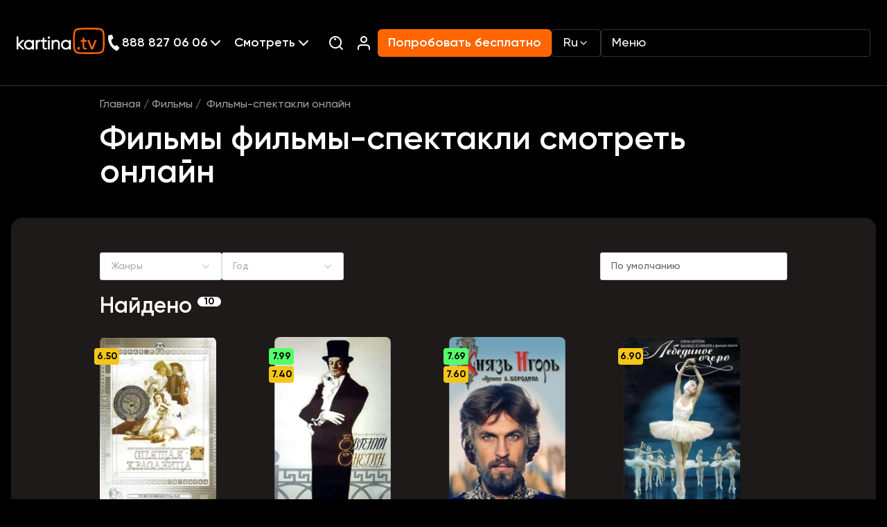

--- FILE ---
content_type: text/html; charset=UTF-8
request_url: https://www.kartina.tv/movies/performance
body_size: 34611
content:
<!DOCTYPE html>
<html lang="ru">
<head>
    <meta charset="utf-8">
    <meta name="viewport" content="width=device-width, initial-scale=1">
    <meta inertia name="description" content="Фильмы фильмы-спектакли смотреть онлайн - кино с Русской озвучкой на Kartina.TV">
<link inertia rel="canonical" href="https://www.kartina.tv/movies/performance">
<meta inertia property="og:title" content="Фильмы: фильмы-спектакли смотреть онлайн - кино с Русской озвучкой на Kartina.TV">
<meta inertia property="og:description" content="Фильмы фильмы-спектакли смотреть онлайн - кино с Русской озвучкой на Kartina.TV">
<meta inertia property="og:type" content="article">
<meta inertia property="og:url" content="https://www.kartina.tv/movies/performance">
<meta inertia name="twitter:site" content="@KartinaTV">
<meta inertia name="twitter:title" content="Фильмы: фильмы-спектакли смотреть онлайн - кино с Русской озвучкой на Kartina.TV">
<meta inertia name="twitter:description" content="Фильмы фильмы-спектакли смотреть онлайн - кино с Русской озвучкой на Kartina.TV">
<script inertia type="application/ld+json">{"@context":"https://schema.org","@type":"WebPage","name":"Фильмы: фильмы-спектакли смотреть онлайн - кино с Русской озвучкой на Kartina.TV","description":"Фильмы фильмы-спектакли смотреть онлайн - кино с Русской озвучкой на Kartina.TV"}</script>
<title inertia>Фильмы: фильмы-спектакли смотреть онлайн - кино с Русской озвучкой на Kartina.TV</title>
    <meta name="csrf-token" content="dQlYW75no9tVtkorixVVdpa5irNA6hzP5r3kU9Vp">
    <!-- Scripts -->
    <script type="text/javascript">const Ziggy={"url":"https:\/\/www.kartina.tv","port":null,"defaults":{},"routes":{"scribe":{"uri":"docs","methods":["GET","HEAD"]},"service.api.tools.erp.salesplace":{"uri":"service\/api\/tools\/erp\/salesplace","methods":["POST"]},"service.api.devtools.erp.salesplace":{"uri":"service\/api\/devtools\/erp\/salesplace","methods":["POST"]},"service.erp.email_content":{"uri":"service\/erp\/email_content","methods":["GET","HEAD"]},"api.search":{"uri":"api\/search","methods":["POST"]},"api.share":{"uri":"api\/share","methods":["POST"]},"api.contact":{"uri":"api\/contact","methods":["POST"]},"api.newsletter":{"uri":"api\/newsletter","methods":["POST"]},"api.stb-change":{"uri":"api\/stb-change","methods":["POST"]},"api.discount":{"uri":"api\/comfort","methods":["POST"]},"api.ny2026":{"uri":"api\/ny2026","methods":["POST"]},"api.":{"uri":"api\/erp-promo","methods":["GET","HEAD"]},"homepage":{"uri":"\/","methods":["GET","HEAD"]},"newtest":{"uri":"newtest","methods":["GET","HEAD"]},"speedtest":{"uri":"speedtest","methods":["GET","HEAD"]},"app.redirect":{"uri":"app","methods":["GET","HEAD"]},"auth.showLoginForm":{"uri":"login","methods":["GET","HEAD"]},"auth.login":{"uri":"login","methods":["POST"]},"auth.logout":{"uri":"logout","methods":["POST"]},"survey.campaign":{"uri":"survey\/{campaign}","methods":["POST","GET","HEAD"],"parameters":["campaign"]},"content.category.slug":{"uri":"{category}\/{slug?}","methods":["GET","HEAD"],"wheres":{"category":"(animation|series|movies|programs)"},"parameters":["category","slug"]},"content.person.list":{"uri":"person","methods":["GET","HEAD"]},"content.news.list":{"uri":"news","methods":["GET","HEAD"]},"content.locale.news.list":{"uri":"{locale?}\/news","methods":["GET","HEAD"],"wheres":{"locale":"(ru|en|de|uk)"},"parameters":["locale"]},"content.guide":{"uri":"telegid","methods":["GET","HEAD"]},"content.guide.week":{"uri":"telegid\/{week}","methods":["GET","HEAD"],"parameters":["week"]},"channel.index":{"uri":"channel","methods":["GET","HEAD"]},"channel.slug":{"uri":"channel\/{slug}\/{date?}","methods":["GET","HEAD"],"parameters":["slug","date"]},"index":{"uri":"sitemap.xml","methods":["GET","HEAD"]},"salesplace":{"uri":"salesplaces","methods":["GET","HEAD"]},"salesplace.position":{"uri":"salesplaces\/position","methods":["GET","HEAD"]},"search":{"uri":"search","methods":["GET","HEAD"]},"subscribe.notify":{"uri":"subscribe\/notify","methods":["POST","GET","HEAD"]},"collection.list":{"uri":"collections","methods":["GET","HEAD"]},"path.series":{"uri":"{path?}\/series","methods":["GET","HEAD"],"wheres":{"path":".*"},"parameters":["path"]},"path.comments":{"uri":"{path?}\/reviews","methods":["GET","HEAD"],"wheres":{"path":".*"},"parameters":["path"]},"path.persons":{"uri":"{path?}\/persons","methods":["GET","HEAD"],"wheres":{"path":".*"},"parameters":["path"]},"path":{"uri":"{path?}","methods":["GET","HEAD"],"wheres":{"path":".*"},"parameters":["path"]}}};!function(t,r){"object"==typeof exports&&"undefined"!=typeof module?module.exports=r():"function"==typeof define&&define.amd?define(r):(t||self).route=r()}(this,function(){function t(t,r){for(var n=0;n<r.length;n++){var e=r[n];e.enumerable=e.enumerable||!1,e.configurable=!0,"value"in e&&(e.writable=!0),Object.defineProperty(t,u(e.key),e)}}function r(r,n,e){return n&&t(r.prototype,n),e&&t(r,e),Object.defineProperty(r,"prototype",{writable:!1}),r}function n(){return n=Object.assign?Object.assign.bind():function(t){for(var r=1;r<arguments.length;r++){var n=arguments[r];for(var e in n)({}).hasOwnProperty.call(n,e)&&(t[e]=n[e])}return t},n.apply(null,arguments)}function e(t){return e=Object.setPrototypeOf?Object.getPrototypeOf.bind():function(t){return t.__proto__||Object.getPrototypeOf(t)},e(t)}function o(){try{var t=!Boolean.prototype.valueOf.call(Reflect.construct(Boolean,[],function(){}))}catch(t){}return(o=function(){return!!t})()}function i(t,r){return i=Object.setPrototypeOf?Object.setPrototypeOf.bind():function(t,r){return t.__proto__=r,t},i(t,r)}function u(t){var r=function(t){if("object"!=typeof t||!t)return t;var r=t[Symbol.toPrimitive];if(void 0!==r){var n=r.call(t,"string");if("object"!=typeof n)return n;throw new TypeError("@@toPrimitive must return a primitive value.")}return String(t)}(t);return"symbol"==typeof r?r:r+""}function f(t){var r="function"==typeof Map?new Map:void 0;return f=function(t){if(null===t||!function(t){try{return-1!==Function.toString.call(t).indexOf("[native code]")}catch(r){return"function"==typeof t}}(t))return t;if("function"!=typeof t)throw new TypeError("Super expression must either be null or a function");if(void 0!==r){if(r.has(t))return r.get(t);r.set(t,n)}function n(){return function(t,r,n){if(o())return Reflect.construct.apply(null,arguments);var e=[null];e.push.apply(e,r);var u=new(t.bind.apply(t,e));return n&&i(u,n.prototype),u}(t,arguments,e(this).constructor)}return n.prototype=Object.create(t.prototype,{constructor:{value:n,enumerable:!1,writable:!0,configurable:!0}}),i(n,t)},f(t)}var a=String.prototype.replace,c=/%20/g,l="RFC3986",s={default:l,formatters:{RFC1738:function(t){return a.call(t,c,"+")},RFC3986:function(t){return String(t)}},RFC1738:"RFC1738",RFC3986:l},v=Object.prototype.hasOwnProperty,p=Array.isArray,y=function(){for(var t=[],r=0;r<256;++r)t.push("%"+((r<16?"0":"")+r.toString(16)).toUpperCase());return t}(),d=function(t,r){for(var n=r&&r.plainObjects?Object.create(null):{},e=0;e<t.length;++e)void 0!==t[e]&&(n[e]=t[e]);return n},b={arrayToObject:d,assign:function(t,r){return Object.keys(r).reduce(function(t,n){return t[n]=r[n],t},t)},combine:function(t,r){return[].concat(t,r)},compact:function(t){for(var r=[{obj:{o:t},prop:"o"}],n=[],e=0;e<r.length;++e)for(var o=r[e],i=o.obj[o.prop],u=Object.keys(i),f=0;f<u.length;++f){var a=u[f],c=i[a];"object"==typeof c&&null!==c&&-1===n.indexOf(c)&&(r.push({obj:i,prop:a}),n.push(c))}return function(t){for(;t.length>1;){var r=t.pop(),n=r.obj[r.prop];if(p(n)){for(var e=[],o=0;o<n.length;++o)void 0!==n[o]&&e.push(n[o]);r.obj[r.prop]=e}}}(r),t},decode:function(t,r,n){var e=t.replace(/\+/g," ");if("iso-8859-1"===n)return e.replace(/%[0-9a-f]{2}/gi,unescape);try{return decodeURIComponent(e)}catch(t){return e}},encode:function(t,r,n,e,o){if(0===t.length)return t;var i=t;if("symbol"==typeof t?i=Symbol.prototype.toString.call(t):"string"!=typeof t&&(i=String(t)),"iso-8859-1"===n)return escape(i).replace(/%u[0-9a-f]{4}/gi,function(t){return"%26%23"+parseInt(t.slice(2),16)+"%3B"});for(var u="",f=0;f<i.length;++f){var a=i.charCodeAt(f);45===a||46===a||95===a||126===a||a>=48&&a<=57||a>=65&&a<=90||a>=97&&a<=122||o===s.RFC1738&&(40===a||41===a)?u+=i.charAt(f):a<128?u+=y[a]:a<2048?u+=y[192|a>>6]+y[128|63&a]:a<55296||a>=57344?u+=y[224|a>>12]+y[128|a>>6&63]+y[128|63&a]:(a=65536+((1023&a)<<10|1023&i.charCodeAt(f+=1)),u+=y[240|a>>18]+y[128|a>>12&63]+y[128|a>>6&63]+y[128|63&a])}return u},isBuffer:function(t){return!(!t||"object"!=typeof t||!(t.constructor&&t.constructor.isBuffer&&t.constructor.isBuffer(t)))},isRegExp:function(t){return"[object RegExp]"===Object.prototype.toString.call(t)},maybeMap:function(t,r){if(p(t)){for(var n=[],e=0;e<t.length;e+=1)n.push(r(t[e]));return n}return r(t)},merge:function t(r,n,e){if(!n)return r;if("object"!=typeof n){if(p(r))r.push(n);else{if(!r||"object"!=typeof r)return[r,n];(e&&(e.plainObjects||e.allowPrototypes)||!v.call(Object.prototype,n))&&(r[n]=!0)}return r}if(!r||"object"!=typeof r)return[r].concat(n);var o=r;return p(r)&&!p(n)&&(o=d(r,e)),p(r)&&p(n)?(n.forEach(function(n,o){if(v.call(r,o)){var i=r[o];i&&"object"==typeof i&&n&&"object"==typeof n?r[o]=t(i,n,e):r.push(n)}else r[o]=n}),r):Object.keys(n).reduce(function(r,o){var i=n[o];return r[o]=v.call(r,o)?t(r[o],i,e):i,r},o)}},h=Object.prototype.hasOwnProperty,g={brackets:function(t){return t+"[]"},comma:"comma",indices:function(t,r){return t+"["+r+"]"},repeat:function(t){return t}},m=Array.isArray,j=String.prototype.split,w=Array.prototype.push,O=function(t,r){w.apply(t,m(r)?r:[r])},E=Date.prototype.toISOString,R=s.default,S={addQueryPrefix:!1,allowDots:!1,charset:"utf-8",charsetSentinel:!1,delimiter:"&",encode:!0,encoder:b.encode,encodeValuesOnly:!1,format:R,formatter:s.formatters[R],indices:!1,serializeDate:function(t){return E.call(t)},skipNulls:!1,strictNullHandling:!1},k=function t(r,n,e,o,i,u,f,a,c,l,s,v,p,y){var d,h=r;if("function"==typeof f?h=f(n,h):h instanceof Date?h=l(h):"comma"===e&&m(h)&&(h=b.maybeMap(h,function(t){return t instanceof Date?l(t):t})),null===h){if(o)return u&&!p?u(n,S.encoder,y,"key",s):n;h=""}if("string"==typeof(d=h)||"number"==typeof d||"boolean"==typeof d||"symbol"==typeof d||"bigint"==typeof d||b.isBuffer(h)){if(u){var g=p?n:u(n,S.encoder,y,"key",s);if("comma"===e&&p){for(var w=j.call(String(h),","),E="",R=0;R<w.length;++R)E+=(0===R?"":",")+v(u(w[R],S.encoder,y,"value",s));return[v(g)+"="+E]}return[v(g)+"="+v(u(h,S.encoder,y,"value",s))]}return[v(n)+"="+v(String(h))]}var k,T=[];if(void 0===h)return T;if("comma"===e&&m(h))k=[{value:h.length>0?h.join(",")||null:void 0}];else if(m(f))k=f;else{var $=Object.keys(h);k=a?$.sort(a):$}for(var x=0;x<k.length;++x){var N=k[x],C="object"==typeof N&&void 0!==N.value?N.value:h[N];if(!i||null!==C){var A=m(h)?"function"==typeof e?e(n,N):n:n+(c?"."+N:"["+N+"]");O(T,t(C,A,e,o,i,u,f,a,c,l,s,v,p,y))}}return T},T=Object.prototype.hasOwnProperty,$=Array.isArray,x={allowDots:!1,allowPrototypes:!1,arrayLimit:20,charset:"utf-8",charsetSentinel:!1,comma:!1,decoder:b.decode,delimiter:"&",depth:5,ignoreQueryPrefix:!1,interpretNumericEntities:!1,parameterLimit:1e3,parseArrays:!0,plainObjects:!1,strictNullHandling:!1},N=function(t){return t.replace(/&#(\d+);/g,function(t,r){return String.fromCharCode(parseInt(r,10))})},C=function(t,r){return t&&"string"==typeof t&&r.comma&&t.indexOf(",")>-1?t.split(","):t},A=function(t,r,n,e){if(t){var o=n.allowDots?t.replace(/\.([^.[]+)/g,"[$1]"):t,i=/(\[[^[\]]*])/g,u=n.depth>0&&/(\[[^[\]]*])/.exec(o),f=u?o.slice(0,u.index):o,a=[];if(f){if(!n.plainObjects&&T.call(Object.prototype,f)&&!n.allowPrototypes)return;a.push(f)}for(var c=0;n.depth>0&&null!==(u=i.exec(o))&&c<n.depth;){if(c+=1,!n.plainObjects&&T.call(Object.prototype,u[1].slice(1,-1))&&!n.allowPrototypes)return;a.push(u[1])}return u&&a.push("["+o.slice(u.index)+"]"),function(t,r,n,e){for(var o=e?r:C(r,n),i=t.length-1;i>=0;--i){var u,f=t[i];if("[]"===f&&n.parseArrays)u=[].concat(o);else{u=n.plainObjects?Object.create(null):{};var a="["===f.charAt(0)&&"]"===f.charAt(f.length-1)?f.slice(1,-1):f,c=parseInt(a,10);n.parseArrays||""!==a?!isNaN(c)&&f!==a&&String(c)===a&&c>=0&&n.parseArrays&&c<=n.arrayLimit?(u=[])[c]=o:"__proto__"!==a&&(u[a]=o):u={0:o}}o=u}return o}(a,r,n,e)}},D=function(t,r){var n=function(t){if(!t)return x;if(null!=t.decoder&&"function"!=typeof t.decoder)throw new TypeError("Decoder has to be a function.");if(void 0!==t.charset&&"utf-8"!==t.charset&&"iso-8859-1"!==t.charset)throw new TypeError("The charset option must be either utf-8, iso-8859-1, or undefined");return{allowDots:void 0===t.allowDots?x.allowDots:!!t.allowDots,allowPrototypes:"boolean"==typeof t.allowPrototypes?t.allowPrototypes:x.allowPrototypes,arrayLimit:"number"==typeof t.arrayLimit?t.arrayLimit:x.arrayLimit,charset:void 0===t.charset?x.charset:t.charset,charsetSentinel:"boolean"==typeof t.charsetSentinel?t.charsetSentinel:x.charsetSentinel,comma:"boolean"==typeof t.comma?t.comma:x.comma,decoder:"function"==typeof t.decoder?t.decoder:x.decoder,delimiter:"string"==typeof t.delimiter||b.isRegExp(t.delimiter)?t.delimiter:x.delimiter,depth:"number"==typeof t.depth||!1===t.depth?+t.depth:x.depth,ignoreQueryPrefix:!0===t.ignoreQueryPrefix,interpretNumericEntities:"boolean"==typeof t.interpretNumericEntities?t.interpretNumericEntities:x.interpretNumericEntities,parameterLimit:"number"==typeof t.parameterLimit?t.parameterLimit:x.parameterLimit,parseArrays:!1!==t.parseArrays,plainObjects:"boolean"==typeof t.plainObjects?t.plainObjects:x.plainObjects,strictNullHandling:"boolean"==typeof t.strictNullHandling?t.strictNullHandling:x.strictNullHandling}}(r);if(""===t||null==t)return n.plainObjects?Object.create(null):{};for(var e="string"==typeof t?function(t,r){var n,e={},o=(r.ignoreQueryPrefix?t.replace(/^\?/,""):t).split(r.delimiter,Infinity===r.parameterLimit?void 0:r.parameterLimit),i=-1,u=r.charset;if(r.charsetSentinel)for(n=0;n<o.length;++n)0===o[n].indexOf("utf8=")&&("utf8=%E2%9C%93"===o[n]?u="utf-8":"utf8=%26%2310003%3B"===o[n]&&(u="iso-8859-1"),i=n,n=o.length);for(n=0;n<o.length;++n)if(n!==i){var f,a,c=o[n],l=c.indexOf("]="),s=-1===l?c.indexOf("="):l+1;-1===s?(f=r.decoder(c,x.decoder,u,"key"),a=r.strictNullHandling?null:""):(f=r.decoder(c.slice(0,s),x.decoder,u,"key"),a=b.maybeMap(C(c.slice(s+1),r),function(t){return r.decoder(t,x.decoder,u,"value")})),a&&r.interpretNumericEntities&&"iso-8859-1"===u&&(a=N(a)),c.indexOf("[]=")>-1&&(a=$(a)?[a]:a),e[f]=T.call(e,f)?b.combine(e[f],a):a}return e}(t,n):t,o=n.plainObjects?Object.create(null):{},i=Object.keys(e),u=0;u<i.length;++u){var f=i[u],a=A(f,e[f],n,"string"==typeof t);o=b.merge(o,a,n)}return b.compact(o)},P=/*#__PURE__*/function(){function t(t,r,n){var e,o;this.name=t,this.definition=r,this.bindings=null!=(e=r.bindings)?e:{},this.wheres=null!=(o=r.wheres)?o:{},this.config=n}var n=t.prototype;return n.matchesUrl=function(t){var r,n=this;if(!this.definition.methods.includes("GET"))return!1;var e=this.template.replace(/[.*+$()[\]]/g,"\\$&").replace(/(\/?){([^}?]*)(\??)}/g,function(t,r,e,o){var i,u="(?<"+e+">"+((null==(i=n.wheres[e])?void 0:i.replace(/(^\^)|(\$$)/g,""))||"[^/?]+")+")";return o?"("+r+u+")?":""+r+u}).replace(/^\w+:\/\//,""),o=t.replace(/^\w+:\/\//,"").split("?"),i=o[0],u=o[1],f=null!=(r=new RegExp("^"+e+"/?$").exec(i))?r:new RegExp("^"+e+"/?$").exec(decodeURI(i));if(f){for(var a in f.groups)f.groups[a]="string"==typeof f.groups[a]?decodeURIComponent(f.groups[a]):f.groups[a];return{params:f.groups,query:D(u)}}return!1},n.compile=function(t){var r=this;return this.parameterSegments.length?this.template.replace(/{([^}?]+)(\??)}/g,function(n,e,o){var i,u;if(!o&&[null,void 0].includes(t[e]))throw new Error("Ziggy error: '"+e+"' parameter is required for route '"+r.name+"'.");if(r.wheres[e]&&!new RegExp("^"+(o?"("+r.wheres[e]+")?":r.wheres[e])+"$").test(null!=(u=t[e])?u:""))throw new Error("Ziggy error: '"+e+"' parameter '"+t[e]+"' does not match required format '"+r.wheres[e]+"' for route '"+r.name+"'.");return encodeURI(null!=(i=t[e])?i:"").replace(/%7C/g,"|").replace(/%25/g,"%").replace(/\$/g,"%24")}).replace(this.config.absolute?/(\.[^/]+?)(\/\/)/:/(^)(\/\/)/,"$1/").replace(/\/+$/,""):this.template},r(t,[{key:"template",get:function(){var t=(this.origin+"/"+this.definition.uri).replace(/\/+$/,"");return""===t?"/":t}},{key:"origin",get:function(){return this.config.absolute?this.definition.domain?""+this.config.url.match(/^\w+:\/\//)[0]+this.definition.domain+(this.config.port?":"+this.config.port:""):this.config.url:""}},{key:"parameterSegments",get:function(){var t,r;return null!=(t=null==(r=this.template.match(/{[^}?]+\??}/g))?void 0:r.map(function(t){return{name:t.replace(/{|\??}/g,""),required:!/\?}$/.test(t)}}))?t:[]}}])}(),F=/*#__PURE__*/function(t){function e(r,e,o,i){var u;if(void 0===o&&(o=!0),(u=t.call(this)||this).t=null!=i?i:"undefined"!=typeof Ziggy?Ziggy:null==globalThis?void 0:globalThis.Ziggy,u.t=n({},u.t,{absolute:o}),r){if(!u.t.routes[r])throw new Error("Ziggy error: route '"+r+"' is not in the route list.");u.i=new P(r,u.t.routes[r],u.t),u.u=u.l(e)}return u}var o,u;u=t,(o=e).prototype=Object.create(u.prototype),o.prototype.constructor=o,i(o,u);var f=e.prototype;return f.toString=function(){var t=this,r=Object.keys(this.u).filter(function(r){return!t.i.parameterSegments.some(function(t){return t.name===r})}).filter(function(t){return"_query"!==t}).reduce(function(r,e){var o;return n({},r,((o={})[e]=t.u[e],o))},{});return this.i.compile(this.u)+function(t,r){var n,e=t,o=function(t){if(!t)return S;if(null!=t.encoder&&"function"!=typeof t.encoder)throw new TypeError("Encoder has to be a function.");var r=t.charset||S.charset;if(void 0!==t.charset&&"utf-8"!==t.charset&&"iso-8859-1"!==t.charset)throw new TypeError("The charset option must be either utf-8, iso-8859-1, or undefined");var n=s.default;if(void 0!==t.format){if(!h.call(s.formatters,t.format))throw new TypeError("Unknown format option provided.");n=t.format}var e=s.formatters[n],o=S.filter;return("function"==typeof t.filter||m(t.filter))&&(o=t.filter),{addQueryPrefix:"boolean"==typeof t.addQueryPrefix?t.addQueryPrefix:S.addQueryPrefix,allowDots:void 0===t.allowDots?S.allowDots:!!t.allowDots,charset:r,charsetSentinel:"boolean"==typeof t.charsetSentinel?t.charsetSentinel:S.charsetSentinel,delimiter:void 0===t.delimiter?S.delimiter:t.delimiter,encode:"boolean"==typeof t.encode?t.encode:S.encode,encoder:"function"==typeof t.encoder?t.encoder:S.encoder,encodeValuesOnly:"boolean"==typeof t.encodeValuesOnly?t.encodeValuesOnly:S.encodeValuesOnly,filter:o,format:n,formatter:e,serializeDate:"function"==typeof t.serializeDate?t.serializeDate:S.serializeDate,skipNulls:"boolean"==typeof t.skipNulls?t.skipNulls:S.skipNulls,sort:"function"==typeof t.sort?t.sort:null,strictNullHandling:"boolean"==typeof t.strictNullHandling?t.strictNullHandling:S.strictNullHandling}}(r);"function"==typeof o.filter?e=(0,o.filter)("",e):m(o.filter)&&(n=o.filter);var i=[];if("object"!=typeof e||null===e)return"";var u=g[r&&r.arrayFormat in g?r.arrayFormat:r&&"indices"in r?r.indices?"indices":"repeat":"indices"];n||(n=Object.keys(e)),o.sort&&n.sort(o.sort);for(var f=0;f<n.length;++f){var a=n[f];o.skipNulls&&null===e[a]||O(i,k(e[a],a,u,o.strictNullHandling,o.skipNulls,o.encode?o.encoder:null,o.filter,o.sort,o.allowDots,o.serializeDate,o.format,o.formatter,o.encodeValuesOnly,o.charset))}var c=i.join(o.delimiter),l=!0===o.addQueryPrefix?"?":"";return o.charsetSentinel&&(l+="iso-8859-1"===o.charset?"utf8=%26%2310003%3B&":"utf8=%E2%9C%93&"),c.length>0?l+c:""}(n({},r,this.u._query),{addQueryPrefix:!0,arrayFormat:"indices",encodeValuesOnly:!0,skipNulls:!0,encoder:function(t,r){return"boolean"==typeof t?Number(t):r(t)}})},f.v=function(t){var r=this;t?this.t.absolute&&t.startsWith("/")&&(t=this.p().host+t):t=this.h();var e={},o=Object.entries(this.t.routes).find(function(n){return e=new P(n[0],n[1],r.t).matchesUrl(t)})||[void 0,void 0];return n({name:o[0]},e,{route:o[1]})},f.h=function(){var t=this.p(),r=t.pathname,n=t.search;return(this.t.absolute?t.host+r:r.replace(this.t.url.replace(/^\w*:\/\/[^/]+/,""),"").replace(/^\/+/,"/"))+n},f.current=function(t,r){var e=this.v(),o=e.name,i=e.params,u=e.query,f=e.route;if(!t)return o;var a=new RegExp("^"+t.replace(/\./g,"\\.").replace(/\*/g,".*")+"$").test(o);if([null,void 0].includes(r)||!a)return a;var c=new P(o,f,this.t);r=this.l(r,c);var l=n({},i,u);if(Object.values(r).every(function(t){return!t})&&!Object.values(l).some(function(t){return void 0!==t}))return!0;var s=function(t,r){return Object.entries(t).every(function(t){var n=t[0],e=t[1];return Array.isArray(e)&&Array.isArray(r[n])?e.every(function(t){return r[n].includes(t)}):"object"==typeof e&&"object"==typeof r[n]&&null!==e&&null!==r[n]?s(e,r[n]):r[n]==e})};return s(r,l)},f.p=function(){var t,r,n,e,o,i,u="undefined"!=typeof window?window.location:{},f=u.host,a=u.pathname,c=u.search;return{host:null!=(t=null==(r=this.t.location)?void 0:r.host)?t:void 0===f?"":f,pathname:null!=(n=null==(e=this.t.location)?void 0:e.pathname)?n:void 0===a?"":a,search:null!=(o=null==(i=this.t.location)?void 0:i.search)?o:void 0===c?"":c}},f.has=function(t){return this.t.routes.hasOwnProperty(t)},f.l=function(t,r){var e=this;void 0===t&&(t={}),void 0===r&&(r=this.i),null!=t||(t={}),t=["string","number"].includes(typeof t)?[t]:t;var o=r.parameterSegments.filter(function(t){return!e.t.defaults[t.name]});if(Array.isArray(t))t=t.reduce(function(t,r,e){var i,u;return n({},t,o[e]?((i={})[o[e].name]=r,i):"object"==typeof r?r:((u={})[r]="",u))},{});else if(1===o.length&&!t[o[0].name]&&(t.hasOwnProperty(Object.values(r.bindings)[0])||t.hasOwnProperty("id"))){var i;(i={})[o[0].name]=t,t=i}return n({},this.m(r),this.j(t,r))},f.m=function(t){var r=this;return t.parameterSegments.filter(function(t){return r.t.defaults[t.name]}).reduce(function(t,e,o){var i,u=e.name;return n({},t,((i={})[u]=r.t.defaults[u],i))},{})},f.j=function(t,r){var e=r.bindings,o=r.parameterSegments;return Object.entries(t).reduce(function(t,r){var i,u,f=r[0],a=r[1];if(!a||"object"!=typeof a||Array.isArray(a)||!o.some(function(t){return t.name===f}))return n({},t,((u={})[f]=a,u));if(!a.hasOwnProperty(e[f])){if(!a.hasOwnProperty("id"))throw new Error("Ziggy error: object passed as '"+f+"' parameter is missing route model binding key '"+e[f]+"'.");e[f]="id"}return n({},t,((i={})[f]=a[e[f]],i))},{})},f.valueOf=function(){return this.toString()},r(e,[{key:"params",get:function(){var t=this.v();return n({},t.params,t.query)}},{key:"routeParams",get:function(){return this.v().params}},{key:"queryParams",get:function(){return this.v().query}}])}(/*#__PURE__*/f(String));return function(t,r,n,e){var o=new F(t,r,n,e);return t?o.toString():o}});
</script>
    <link rel="apple-touch-icon" sizes="180x180" href="https://www.kartina.tv/assets/img/favicon/apple-touch-icon.png">
    <link rel="icon" type="image/png" sizes="32x32" href="https://www.kartina.tv/assets/img/favicon/favicon-32x32.png">
    <link rel="icon" type="image/png" sizes="16x16" href="https://www.kartina.tv/assets/img/favicon/favicon-16x16.png">
    <link rel="manifest" href="https://www.kartina.tv/assets/img/favicon/site.webmanifest">
    <link rel="mask-icon" href="https://www.kartina.tv/assets/img/favicon/safari-pinned-tab.svg" color="#5bbad5">
    <meta name="msapplication-TileColor" content="#ff6600">
    <meta name="theme-color" content="#ffffff">

    <link rel="preload" as="style" href="https://www.kartina.tv/build/assets/lodash-ddbab504.css" /><link rel="preload" as="style" href="https://www.kartina.tv/build/assets/app-73059b67.css" /><link rel="modulepreload" href="https://www.kartina.tv/build/assets/app-c7d41a59.js" /><link rel="modulepreload" href="https://www.kartina.tv/build/assets/lodash-737ecd6f.js" /><link rel="stylesheet" href="https://www.kartina.tv/build/assets/lodash-ddbab504.css" /><link rel="stylesheet" href="https://www.kartina.tv/build/assets/app-73059b67.css" /><script type="module" src="https://www.kartina.tv/build/assets/app-c7d41a59.js"></script>    <link rel="preload" as="style" href="https://www.kartina.tv/build/assets/inertia-app-feaa2574.css" /><link rel="stylesheet" href="https://www.kartina.tv/build/assets/inertia-app-feaa2574.css" />



    <script defer src="https://www.kartina.tv/assets/js/splide.min.js"></script>

    <script type='module' defer
            src="https://www.kartina.tv/build/assets/app-static-part.script-75307733.js"></script>

    <!-- Google Tag Manager -->
<script>!function(){"use strict";function l(e){for(var t=e,r=0,n=document.cookie.split(";");r<n.length;r++){var o=n[r].split("=");if(o[0].trim()===t)return o[1]}}function s(e){return localStorage.getItem(e)}function u(e){return window[e]}function A(e,t){e=document.querySelector(e);return t?null==e?void 0:e.getAttribute(t):null==e?void 0:e.textContent}var e=window,t=document,r="script",n="dataLayer",o="https://meklo.kartina.tv",a="",i="408j9lystsnwg",c="54uz16=aWQ9R1RNLU02M1ROOE1O&sort=desc",g="cookie",v="etlw",E="",d=!1;try{var d=!!g&&(m=navigator.userAgent,!!(m=new RegExp("Version/([0-9._]+)(.*Mobile)?.*Safari.*").exec(m)))&&16.4<=parseFloat(m[1]),f="stapeUserId"===g,I=d&&!f?function(e,t,r){void 0===t&&(t="");var n={cookie:l,localStorage:s,jsVariable:u,cssSelector:A},t=Array.isArray(t)?t:[t];if(e&&n[e])for(var o=n[e],a=0,i=t;a<i.length;a++){var c=i[a],c=r?o(c,r):o(c);if(c)return c}else console.warn("invalid uid source",e)}(g,v,E):void 0;d=d&&(!!I||f)}catch(e){console.error(e)}var m=e,g=(m[n]=m[n]||[],m[n].push({"gtm.start":(new Date).getTime(),event:"gtm.js"}),t.getElementsByTagName(r)[0]),v=I?"&bi="+encodeURIComponent(I):"",E=t.createElement(r),f=(d&&(i=8<i.length?i.replace(/([a-z]{8}$)/,"kp$1"):"kp"+i),!d&&a?a:o);E.async=!0,E.src=f+"/"+i+".js?"+c+v,null!=(e=g.parentNode)&&e.insertBefore(E,g)}();</script>
<!-- End Google Tag Manager -->
</head>
<body>
<!-- Google Tag Manager (noscript) -->
<noscript><iframe src="https://meklo.kartina.tv/ns.html?id=GTM-M63TN8MN" height="0" width="0" style="display:none;visibility:hidden"></iframe></noscript>
<!-- End Google Tag Manager (noscript) -->

<header class="header transparent-header internal-page">

    <div class="header-fixed">
        <div class="header-fixed__logo-wrapper">
            <a href="https://www.kartina.tv/" class="header-logotype">
    <svg width="128" height="39" viewBox="0 0 128 39" fill="none" xmlns="http://www.w3.org/2000/svg">
        <path d="M4.51239 25.2414L10.6872 19.464C10.806 19.3448 10.8653 19.1661 10.806 18.9874C10.7466 18.8088 10.5685 18.6896 10.3903 18.6896H8.13419C8.01545 18.6896 7.89669 18.7492 7.8373 18.8088L2.55307 23.6928V14.0439C2.55307 13.8056 2.37494 13.5674 2.07808 13.5674H0.474989C0.237494 13.5674 0 13.7461 0 14.0439V31.7931C0 32.0313 0.178121 32.2696 0.474989 32.2696H2.13745C2.37494 32.2696 2.61244 32.0909 2.61244 31.7931V26.7304L8.19356 32.0909C8.25294 32.1505 8.37168 32.21 8.49043 32.21H10.6872C10.8653 32.21 11.0434 32.0909 11.1028 31.9122C11.1622 31.7335 11.1028 31.5548 10.9841 31.4357L4.51239 25.2414Z" fill="currentColor"/>
        <path d="M24.4614 18.6899H22.7989C22.5614 18.6899 22.3239 18.8686 22.3239 19.1664V20.3576C21.1364 19.1068 19.5928 18.4517 17.6928 18.4517C15.7928 18.4517 14.1303 19.1664 12.7648 20.5363C11.3992 21.9062 10.7461 23.5739 10.7461 25.5395C10.7461 27.5049 11.3992 29.1726 12.7648 30.5425C14.1303 31.9124 15.7928 32.6272 17.6928 32.6272C19.5928 32.6272 21.1364 31.9721 22.3239 30.7212V31.9125C22.3239 32.1507 22.502 32.389 22.7989 32.389H24.4614C24.6989 32.389 24.9364 32.2103 24.9364 31.9125V19.1068C24.877 18.8686 24.6989 18.6899 24.4614 18.6899ZM22.3239 25.4798C22.3239 26.7307 21.9083 27.8027 21.0177 28.7558C20.1271 29.6492 19.0583 30.066 17.8115 30.066C16.5053 30.066 15.496 29.6492 14.6053 28.7558C13.7147 27.8623 13.2991 26.7902 13.2991 25.4798C13.2991 24.1696 13.7147 23.157 14.6053 22.2635C15.496 21.3701 16.5647 20.9532 17.8115 20.9532C19.0583 20.9532 20.1271 21.3701 21.0177 22.2635C21.9083 23.0974 22.3239 24.1696 22.3239 25.4798Z" fill="currentColor"/>
        <path d="M33.6651 18.4517C32.1807 18.4517 30.9933 18.9282 30.1027 19.8216V19.1068C30.1027 18.8686 29.9246 18.6303 29.6277 18.6303H27.9652C27.7277 18.6303 27.4902 18.809 27.4902 19.1068V31.7934C27.4902 32.0316 27.6684 32.2698 27.9652 32.2698H29.6871C29.9246 32.2698 30.1621 32.0911 30.1621 31.7934V24.7651C30.1621 23.5144 30.4589 22.5614 31.112 21.9062C31.7651 21.3106 32.5964 20.9532 33.7245 20.9532C33.962 20.9532 34.1995 20.7746 34.1995 20.4767V18.8686C34.1401 18.6899 33.962 18.4517 33.6651 18.4517Z" fill="currentColor"/>
        <path d="M43.2826 18.6897H40.0764V15.5925C40.0764 15.4733 40.017 15.2947 39.8983 15.2351C39.7796 15.1756 39.6608 15.116 39.4827 15.1755L37.8203 15.7116C37.6421 15.7712 37.5234 15.9499 37.5234 16.1285V18.7493H35.3265C35.0891 18.7493 34.8516 18.9279 34.8516 19.2257V20.8339C34.8516 21.0721 35.0297 21.3104 35.3265 21.3104H37.5234V28.3981C37.5234 30.0063 38.0578 31.138 39.0077 31.7335C39.6608 32.1505 40.492 32.3292 41.5608 32.3292C42.0952 32.3292 42.6889 32.2696 43.2826 32.21C43.5201 32.1505 43.6388 31.9718 43.6388 31.7931V30.3041C43.6388 30.185 43.5795 30.0658 43.5201 30.0063C43.4607 29.9468 43.342 29.8871 43.1639 29.8871C42.392 29.9468 41.6796 29.9468 41.1451 29.9468C40.7295 29.9468 40.4327 29.8276 40.2545 29.6489C40.0764 29.4703 39.9577 29.0533 39.9577 28.4577V21.1912H43.1639C43.4014 21.1912 43.6388 21.0126 43.6388 20.7147V19.1066C43.6982 18.8683 43.5201 18.6897 43.2826 18.6897Z" fill="currentColor"/>
        <path d="M46.5473 13.5674C46.0723 13.5674 45.716 13.7461 45.3597 14.0439C45.0629 14.3417 44.8848 14.7586 44.8848 15.2351C44.8848 15.7116 45.0629 16.069 45.3597 16.4263C45.6566 16.7242 46.0723 16.9028 46.5473 16.9028C47.0223 16.9028 47.3785 16.7242 47.7347 16.4263C48.0316 16.1285 48.2097 15.7116 48.2097 15.2351C48.2097 14.7586 48.0316 14.4012 47.7347 14.0439C47.4379 13.7461 47.0223 13.5674 46.5473 13.5674Z" fill="currentColor"/>
        <path d="M47.3797 18.6899H45.7172C45.4798 18.6899 45.2422 18.8686 45.2422 19.1664V31.853C45.2422 32.0912 45.4204 32.3295 45.7172 32.3295H47.3797C47.6172 32.3295 47.8547 32.1508 47.8547 31.853V19.1069C47.8547 18.8686 47.6172 18.6899 47.3797 18.6899Z" fill="currentColor"/>
        <path d="M56.8811 18.3921C55.3374 18.3921 54.0312 18.8685 53.0812 19.8215V19.1068C53.0812 18.8685 52.9031 18.6303 52.6062 18.6303H50.9437C50.7062 18.6303 50.4688 18.809 50.4688 19.1068V31.7933C50.4688 32.0316 50.6469 32.2698 50.9437 32.2698H52.6062C52.8437 32.2698 53.0812 32.0911 53.0812 31.7933V25.1821C53.0812 23.7525 53.4375 22.6805 54.0905 21.9658C54.7436 21.251 55.6342 20.8936 56.7624 20.8936C57.7124 20.8936 58.4842 21.1319 58.9592 21.6679C59.4935 22.204 59.731 22.9783 59.731 23.9908V31.7933C59.731 32.0316 59.9091 32.2698 60.2061 32.2698H61.8685C62.106 32.2698 62.3435 32.0911 62.3435 31.7933V23.9908C62.3435 22.2635 61.8685 20.8936 60.8592 19.8811C59.8498 18.8685 58.5436 18.3921 56.8811 18.3921Z" fill="currentColor"/>
        <path d="M77.7797 18.6899H76.1173C75.8798 18.6899 75.6423 18.8686 75.6423 19.1664V20.3576C74.4549 19.1068 72.9111 18.4517 71.0112 18.4517C69.1112 18.4517 67.4488 19.1664 66.0832 20.5363C64.7176 21.9062 64.0645 23.5739 64.0645 25.5395C64.0645 27.5049 64.7176 29.1726 66.0832 30.5425C67.4488 31.9124 69.1112 32.6272 71.0112 32.6272C72.9111 32.6272 74.4549 31.9721 75.6423 30.7212V31.9125C75.6423 32.1507 75.8204 32.389 76.1173 32.389H77.7797C78.0172 32.389 78.2548 32.2103 78.2548 31.9125V19.1068C78.2548 18.8686 78.0172 18.6899 77.7797 18.6899ZM75.7017 25.4798C75.7017 26.7307 75.2861 27.8027 74.3955 28.7558C73.5048 29.6492 72.4361 30.066 71.1893 30.066C69.8831 30.066 68.8737 29.6492 67.9831 28.7558C67.0925 27.8623 66.6769 26.7902 66.6769 25.4798C66.6769 24.1696 67.0925 23.157 67.9831 22.2635C68.8737 21.3701 69.9425 20.9532 71.1893 20.9532C72.4361 20.9532 73.5048 21.3701 74.3955 22.2635C75.2267 23.0974 75.7017 24.1696 75.7017 25.4798Z" fill="currentColor"/>
        <path d="M126.348 8.02845C125.813 4.45479 123.379 2.01278 119.995 1.65541C112.039 0.761997 96.4233 0.761997 88.4675 1.65541C85.083 2.01278 82.6493 4.45479 82.1143 8.02845C81.165 13.925 81.165 25.7181 82.1143 31.9124C82.6493 35.4266 85.083 37.8685 88.4675 38.2855C92.4458 38.762 98.3235 39.0002 104.261 39.0002C110.139 39.0002 116.077 38.762 120.054 38.2855C123.498 37.8685 125.933 35.4266 126.407 31.9124C127.238 25.7181 127.238 13.925 126.348 8.02845ZM124.032 31.5551C123.676 33.9971 122.073 35.6053 119.757 35.9031C112.039 36.856 96.4233 36.856 88.7644 35.9031C86.449 35.6053 84.8456 33.9971 84.4305 31.5551C83.5399 25.6585 83.5399 13.9846 84.4305 8.44538C84.8456 5.94381 86.449 4.33567 88.7048 4.09742C92.5641 3.68049 98.383 3.44225 104.201 3.44225C110.02 3.44225 115.898 3.68049 119.698 4.09742C122.014 4.33567 123.616 6.00338 123.973 8.44538C124.805 13.9846 124.804 25.6585 124.032 31.5551Z" fill="var(--tv-logo-color, #FF6600)"/>
        <path d="M89.4169 28.8154C88.8827 28.8154 88.4668 28.9941 88.1104 29.3515C87.754 29.7088 87.5762 30.1258 87.5762 30.6618C87.5762 31.1979 87.754 31.6148 88.1104 31.9722C88.4668 32.3296 88.8827 32.5082 89.4169 32.5082C89.9511 32.5082 90.367 32.3296 90.7234 31.9722C91.079 31.6148 91.2576 31.1979 91.2576 30.6618C91.2576 30.1258 91.079 29.7088 90.7234 29.3515C90.367 28.9941 89.9511 28.8154 89.4169 28.8154Z" fill="var(--tv-logo-color, #FF6600)"/>
        <path d="M100.935 18.6902H97.7292V15.593C97.7292 15.4739 97.6696 15.2952 97.5506 15.2356C97.4323 15.1761 97.3132 15.1164 97.1354 15.1761L95.4725 15.7121C95.2947 15.7716 95.1757 15.9503 95.1757 16.129V18.7497H92.9786C92.7412 18.7497 92.5039 18.9284 92.5039 19.2262V20.8343C92.5039 21.0726 92.6817 21.3108 92.9786 21.3108H95.1757V28.3986C95.1757 30.0068 95.7099 31.1384 96.66 31.734C97.3132 32.151 98.1443 32.3297 99.2135 32.3297C99.7477 32.3297 100.341 32.2701 100.935 32.2105C101.172 32.151 101.292 31.9723 101.292 31.7936V30.3046C101.292 30.1854 101.232 30.0664 101.172 30.0068C101.113 29.9472 100.995 29.8877 100.816 29.8877C100.045 29.9472 99.3317 29.9472 98.7976 29.9472C98.3816 29.9472 98.0848 29.8281 97.907 29.6494C97.7292 29.4707 97.6101 29.0538 97.6101 28.4582V21.1917H100.816C101.053 21.1917 101.292 21.013 101.292 20.7152V19.1071C101.35 18.8689 101.172 18.6902 100.935 18.6902Z" fill="var(--tv-logo-color, #FF6600)"/>
        <path d="M115.007 18.6899H113.226C113.047 18.6899 112.869 18.8091 112.81 18.9878L108.832 28.875L104.854 18.9878C104.795 18.8091 104.616 18.6899 104.438 18.6899H102.657C102.479 18.6899 102.36 18.7496 102.301 18.8687C102.241 18.9878 102.182 19.1664 102.241 19.2856L107.407 31.9721C107.466 32.1508 107.644 32.27 107.823 32.27H109.841C110.019 32.27 110.198 32.1508 110.256 31.9721L115.422 19.2856C115.482 19.1664 115.482 18.9878 115.363 18.8687C115.304 18.7496 115.185 18.6899 115.007 18.6899Z" fill="var(--tv-logo-color, #FF6600)"/>
    </svg>
</a>
            <div class="header-phone md-hidden" data-header-popup-link="phone-popup">
                <div class="header-phone__current sm-hidden">
                    <svg>
                        <use xlink:href="#icon-phone"></use>
                    </svg>
                    <span>888 827 06 06</span>
                    <svg class="chevron-up">
                        <use xlink:href="#chevron-up"></use>
                    </svg>
                </div>
            </div>
        </div>

                    <ul class="header-menu sm-hidden">

                <li class="header-menu__item">
                    <span class="header-menu__link" data-header-popup-link="movie">
                        <span>Смотреть</span>
                         <svg class="chevron-up">
                              <use xlink:href="#chevron-up"></use>
                         </svg>
                    </span>
                </li>
                <li class="header-menu__item lg-hidden">
                    <a href="https://www.kartina.tv/giftcard">Подарочные карты</a>
                </li>
            </ul>


        
        <div class="header-panel">
            <div class="header-panel__grouped-icons">
                <div class="header-panel__item sm-hidden">
                    <button
                        data-modal="modal-search"
                        class="header-panel__button header-panel__button--search" title="Поиск по сайту">
                        <svg>
                            <use xlink:href="#icon-search"></use>
                        </svg>
                    </button>
                </div>
                <div class="header-panel__item md-hidden">
                    <a href="/account"
                       class="header-panel__button header-panel__button--account" title="Войти" data-push-settings='{"action": "click", "category": "menu", "label": "account"}'>
                        <svg>
                            <use xlink:href="#icon-account"></use>
                        </svg>
                    </a>
                </div>
            </div>
            <div class="header-panel__item md-hidden">
                <a class="header-panel__button header-panel__button--try-button" href="/register">Попробовать бесплатно</a>
            </div>

            <div class="header-panel__item tablet">
                <button
                    data-header-popup-link="phone-popup"
                    class="header-panel__button header-panel__button--search" title="Поиск по сайту">
                    <svg>
                        <use xlink:href="#icon-phone"></use>
                    </svg>
                </button>
            </div>

            <div class="header-panel__grouped-buttons">

                <div class="header-panel__item md-hidden">
                    <div class='lang-button-wrapper'>
    <button class="lang-button" data-popup-link="lang">
        <span>Ru</span>
        <svg class="chevron-up">
            <use xlink:href="#chevron-up"></use>
        </svg>
    </button>
    <div class="lang-button__popup" data-popup="lang">
        <ul>
                            <li><a href="https://www.kartina.tv/"  class="selected" >Ru</a></li>
                            <li><a href="https://www.kartina.tv/uk" >Uk</a></li>
                            <li><a href="https://www.kartina.tv/en" >En</a></li>
                            <li><a href="https://www.kartina.tv/de" >De</a></li>
                    </ul>
    </div>
</div>
                </div>

                <div class="header-panel__item">
                    <button data-modal="modal-burger-menu" class="header-panel__button header-panel__button--menu">
                        <span class="md-hidden">Меню</span>
                        <div class="burger-menu-icon">
                            <svg>
                                <use xlink:href="#burger-menu"></use>
                            </svg>
                        </div>
                    </button>
                </div>
            </div>

        </div>
    </div>

    <div class='header-popup'>
    <div class="animation-stub"></div>

    <div class='header-popup__content' data-header-popup="movie">
        <div class="movies-section">
            <div class="movie-categories">
                                    <div class="movie-category">
                                                    <div class="movie-category__title">Фильмы</div>
                        
                                                    <ul class="movie-category__list">
                                                                    <li class="movie-category__list-item">
                                        <a href="https://www.kartina.tv/movies/drama" class="link">Драмы</a>
                                    </li>
                                                                    <li class="movie-category__list-item">
                                        <a href="https://www.kartina.tv/movies/comedy" class="link">Комедии</a>
                                    </li>
                                                                    <li class="movie-category__list-item">
                                        <a href="https://www.kartina.tv/movies/action" class="link">Боевики</a>
                                    </li>
                                                                    <li class="movie-category__list-item">
                                        <a href="https://www.kartina.tv/movies/thriller" class="link">Триллеры</a>
                                    </li>
                                                                    <li class="movie-category__list-item">
                                        <a href="https://www.kartina.tv/movies/adventures" class="link">Приключения</a>
                                    </li>
                                                                    <li class="movie-category__list-item">
                                        <a href="https://www.kartina.tv/movies/melodramy" class="link">Мелодрамы</a>
                                    </li>
                                                                    <li class="movie-category__list-item">
                                        <a href="https://www.kartina.tv/movies/scifi" class="link">Фантастика</a>
                                    </li>
                                                                    <li class="movie-category__list-item">
                                        <a href="https://www.kartina.tv/movies/fantasy" class="link">Фэнтези</a>
                                    </li>
                                                                <li>
                                    <a href="/movies" class="movie-category__all">
                                        <span>Все фильмы</span>
                                        <svg class="chevron-up">
                                            <use xlink:href="#chevron-up"></use>
                                        </svg>
                                    </a>
                                </li>
                            </ul>
                                            </div>
                                    <div class="movie-category">
                                                    <div class="movie-category__title">Сериалы</div>
                        
                                                    <ul class="movie-category__list">
                                                                    <li class="movie-category__list-item">
                                        <a href="https://www.kartina.tv/series/drama" class="link">Драмы</a>
                                    </li>
                                                                    <li class="movie-category__list-item">
                                        <a href="https://www.kartina.tv/series/melodramy" class="link">Мелодрамы</a>
                                    </li>
                                                                    <li class="movie-category__list-item">
                                        <a href="https://www.kartina.tv/series/detective" class="link">Детективы</a>
                                    </li>
                                                                    <li class="movie-category__list-item">
                                        <a href="https://www.kartina.tv/series/comedy" class="link">Комедийные</a>
                                    </li>
                                                                    <li class="movie-category__list-item">
                                        <a href="https://www.kartina.tv/series/crime" class="link">Криминал</a>
                                    </li>
                                                                    <li class="movie-category__list-item">
                                        <a href="https://www.kartina.tv/series/thriller" class="link">Триллеры</a>
                                    </li>
                                                                    <li class="movie-category__list-item">
                                        <a href="https://www.kartina.tv/series/fantasy" class="link">Фэнтези</a>
                                    </li>
                                                                    <li class="movie-category__list-item">
                                        <a href="https://www.kartina.tv/series/medicine" class="link">Медицинские</a>
                                    </li>
                                                                <li>
                                    <a href="/series" class="movie-category__all">
                                        <span>Все сериалы</span>
                                        <svg class="chevron-up">
                                            <use xlink:href="#chevron-up"></use>
                                        </svg>
                                    </a>
                                </li>
                            </ul>
                                            </div>
                                    <div class="movie-category">
                                                    <div class="movie-category__title">Мультфильмы</div>
                        
                                                    <ul class="movie-category__list">
                                                                    <li class="movie-category__list-item">
                                        <a href="https://www.kartina.tv/animation/children" class="link">Для детей</a>
                                    </li>
                                                                    <li class="movie-category__list-item">
                                        <a href="https://www.kartina.tv/animation/adventures" class="link">Приключения</a>
                                    </li>
                                                                    <li class="movie-category__list-item">
                                        <a href="https://www.kartina.tv/animation/family" class="link">Для всей семьи</a>
                                    </li>
                                                                    <li class="movie-category__list-item">
                                        <a href="https://www.kartina.tv/animation/comedy" class="link">Комедийные</a>
                                    </li>
                                                                    <li class="movie-category__list-item">
                                        <a href="https://www.kartina.tv/animation/develop" class="link">Развивающие</a>
                                    </li>
                                                                    <li class="movie-category__list-item">
                                        <a href="https://www.kartina.tv/animation/fantasy" class="link">Фэнтези</a>
                                    </li>
                                                                    <li class="movie-category__list-item">
                                        <a href="https://www.kartina.tv/animation/scifi" class="link">Фантастика</a>
                                    </li>
                                                                    <li class="movie-category__list-item">
                                        <a href="https://www.kartina.tv/animation/musical" class="link">Мюзикл</a>
                                    </li>
                                                                <li>
                                    <a href="/animation" class="movie-category__all">
                                        <span>Все мультфильмы</span>
                                        <svg class="chevron-up">
                                            <use xlink:href="#chevron-up"></use>
                                        </svg>
                                    </a>
                                </li>
                            </ul>
                                            </div>
                                    <div class="movie-category">
                                                    <div class="movie-category__title">Программы</div>
                        
                                                    <ul class="movie-category__list">
                                                                    <li class="movie-category__list-item">
                                        <a href="https://www.kartina.tv/programs/know" class="link">Познавательные</a>
                                    </li>
                                                                    <li class="movie-category__list-item">
                                        <a href="https://www.kartina.tv/programs/entertaining" class="link">Развлекательные</a>
                                    </li>
                                                                    <li class="movie-category__list-item">
                                        <a href="https://www.kartina.tv/programs/comedy" class="link">Юмористические</a>
                                    </li>
                                                                    <li class="movie-category__list-item">
                                        <a href="https://www.kartina.tv/programs/hobby" class="link">Увлечения</a>
                                    </li>
                                                                    <li class="movie-category__list-item">
                                        <a href="https://www.kartina.tv/programs/nature" class="link">Живая природа</a>
                                    </li>
                                                                    <li class="movie-category__list-item">
                                        <a href="https://www.kartina.tv/programs/cooking" class="link">Кулинария</a>
                                    </li>
                                                                    <li class="movie-category__list-item">
                                        <a href="https://www.kartina.tv/programs/childrearing" class="link">Воспитание детей</a>
                                    </li>
                                                                    <li class="movie-category__list-item">
                                        <a href="https://www.kartina.tv/programs/show" class="link">Ток-шоу</a>
                                    </li>
                                                                <li>
                                    <a href="/programs" class="movie-category__all">
                                        <span>Все программы</span>
                                        <svg class="chevron-up">
                                            <use xlink:href="#chevron-up"></use>
                                        </svg>
                                    </a>
                                </li>
                            </ul>
                                            </div>
                                    <div class="movie-category">
                                                    <a href="/channel" class="movie-category__title link" >
                                Каналы
                            </a>
                        
                                            </div>
                                    <div class="movie-category">
                                                    <a href="/telegid" class="movie-category__title link" >
                                Телегид
                            </a>
                        
                                            </div>
                                <div class="movie-category">
                    <a href="/play" class="watch-online">
                        <svg>
                            <use xlink:href="#icon-play"></use>
                        </svg>
                        <span>Смотреть онлайн</span>
                    </a>
                </div>
            </div>

            <div class="movie-posters-slider">
                <div class="splide header-popup-movie-posters-slider">
    <div class="splide__track">
        <ul class="splide__list">
                        <li class="splide__slide movie-poster-slide">
               <a href="/watch/alisa-v-strane-cudes-2025">
                   <img src="https://www.kartina.tv/storage/contents/26017/conversions/-resize.jpg" alt="Алиса в Стране Чудес (2025)" loading='lazy' />
                   <div class="title">Алиса в Стране Чудес (2025)</div>
                   <div class="description">2025, приключения, ТНТ</div>
               </a>
            </li>
                        <li class="splide__slide movie-poster-slide">
               <a href="/watch/anora">
                   <img src="https://www.kartina.tv/storage/contents/21550/conversions/-resize.jpg" alt="Анора" loading='lazy' />
                   <div class="title">Анора</div>
                   <div class="description">2024, драма, ТНТ</div>
               </a>
            </li>
                        <li class="splide__slide movie-poster-slide">
               <a href="/watch/vecerniaia-skola">
                   <img src="https://www.kartina.tv/storage/contents/26027/conversions/-resize.jpg" alt="Вечерняя школа" loading='lazy' />
                   <div class="title">Вечерняя школа</div>
                   <div class="description">2026, комедия, СТС</div>
               </a>
            </li>
                    </ul>
    </div>

    <div class="splide__arrows">
        <button class="splide__arrow splide__arrow--prev">
            <svg width="40" height="40">
                <use xlink:href="#icon-arrow-right"></use>
            </svg>
        </button>
        <button class="splide__arrow splide__arrow--next">
            <svg width="40" height="40">
                <use xlink:href="#icon-arrow-right"></use>
            </svg>
        </button>
    </div>
</div>
            </div>
        </div>

        <div class='videotek-lighting-container videotek-slider'>

            <div class="services videotek-medialibraries-splide small-videotek-medialibraries-splide splide">
                <div class="splide__track">
                    <ul class="splide__list">
                                                    <div class="service splide__slide">
                                    <span>
                                        <img
                                            src="https://www.kartina.tv/assets/old/home/images/videotek/start.png"
                                            src-hover="https://www.kartina.tv/assets/old/home/images/videotek/start_h.png"
                                            shadow-color="#FF0019" alt="START" title="START"
                                            loading="lazy" />
                                    </span>
                            </div>
                                                    <div class="service splide__slide">
                                    <span>
                                        <img
                                            src="https://www.kartina.tv/assets/old/home/images/videotek/ivi.png"
                                            src-hover="https://www.kartina.tv/assets/old/home/images/videotek/ivi_h.png"
                                            shadow-color="#FFFFFF" alt="иви" title="иви"
                                            loading="lazy" />
                                    </span>
                            </div>
                                                    <div class="service splide__slide">
                                    <span>
                                        <img
                                            src="https://www.kartina.tv/assets/old/home/images/videotek/wink.png"
                                            src-hover="https://www.kartina.tv/assets/old/home/images/videotek/wink_h.png"
                                            shadow-color="#FF6001" alt="Wink" title="Wink"
                                            loading="lazy" />
                                    </span>
                            </div>
                                                    <div class="service splide__slide">
                                    <span>
                                        <img
                                            src="https://www.kartina.tv/assets/old/home/images/videotek/kinopoisk.png"
                                            src-hover="https://www.kartina.tv/assets/old/home/images/videotek/kinopoisk_h.png"
                                            shadow-color="#FF6600" alt="Кинопоиск" title="Кинопоиск"
                                            loading="lazy" />
                                    </span>
                            </div>
                                                    <div class="service splide__slide">
                                    <span>
                                        <img
                                            src="https://www.kartina.tv/assets/old/home/images/videotek/premier.png"
                                            src-hover="https://www.kartina.tv/assets/old/home/images/videotek/premier_h.png"
                                            shadow-color="#FECB7C" alt="PREMIER" title="PREMIER"
                                            loading="lazy" />
                                    </span>
                            </div>
                                                    <div class="service splide__slide">
                                    <span>
                                        <img
                                            src="https://www.kartina.tv/assets/old/home/images/videotek/tvoekino.png"
                                            src-hover="https://www.kartina.tv/assets/old/home/images/videotek/tvoekino_h.png"
                                            shadow-color="#BFCC42" alt="Твоє кіно" title="Твоє кіно"
                                            loading="lazy" />
                                    </span>
                            </div>
                                                    <div class="service splide__slide">
                                    <span>
                                        <img
                                            src="https://www.kartina.tv/assets/old/home/images/videotek/armenia.png"
                                            src-hover="https://www.kartina.tv/assets/old/home/images/videotek/armenia_h.png"
                                            shadow-color="#F1A828" alt="Armenia" title="Armenia"
                                            loading="lazy" />
                                    </span>
                            </div>
                                                    <div class="service splide__slide">
                                    <span>
                                        <img
                                            src="https://www.kartina.tv/assets/old/home/images/videotek/sojuz.png"
                                            src-hover="https://www.kartina.tv/assets/old/home/images/videotek/sojuz_h.png"
                                            shadow-color="#FFFFFF" alt="Союзмультфильм" title="Союзмультфильм"
                                            loading="lazy" />
                                    </span>
                            </div>
                                            </ul>
                </div>
            </div>
        </div>
    </div>

    <div class='header-popup__content' data-header-popup="phone-popup">
        <div class="all-day-support">
            <div class='all-day-support__title'>Круглосуточная поддержка 24/7 по телефону</div>
            <div class='all-day-support__main-phone'>
                <div class="phone">
                    <a href="tel:+18888270606" class="phone-popup__link link">888 827 06 06</a>
                </div>
                <div class="description">Звонок бесплатный, однако операторы могут взимать дополнительную плату</div>
            </div>
            <div class="all-day-support__other-methods-list">
                                <a href='javascript:void(Tawk_API.toggle())' class='all-day-support__other-methods-item sm-flex-order-1'>
                    <div class="method-content">
                        <svg>
                            <use xlink:href="#new-icon-chat"></use>
                        </svg>
                        <div>Написать в чат</div>
                    </div>
                </a>
                                <a href="https://www.kartina.tv/contacts#sitecall" class='all-day-support__other-methods-item sm-flex-order-3'>
                    <div class="method-content">
                        <svg>
                            <use xlink:href="#icon-phone-site"></use>
                        </svg>
                        <div> Позвонить с сайта</div>
                    </div>
                </a>
                <a href="https://www.kartina.tv/contacts" class='all-day-support__other-methods-item sm-flex-order-2'>
                    <div class="method-content">
                        <svg>
                            <use xlink:href="#icon-shop"></use>
                        </svg>
                        <div>Все контакты</div>
                    </div>
                </a>
            </div>
        </div>
        <div class="customer-service">
            <div class="customer-service__title">Отдел по работе с клиентами</div>
            <div class="customer-service__content-wrapper">
                <ul class="countries-list customer-service__countries-list">
                                                                    <li>
                            <span class="countries-list__flag">
                                <svg width="16" height="16">
                                    <use xlink:href="#flag-de"></use>
                                </svg>
                            </span>
                            <span class="countries-list__title">Германия</span>
                            <span class="countries-list__divider"></span>
                            <a href="tel:+49698484540" class="countries-list__phone">0 69 84 84 540</a>
                        </li>
                                                                    <li>
                            <span class="countries-list__flag">
                                <svg width="16" height="16">
                                    <use xlink:href="#flag-us"></use>
                                </svg>
                            </span>
                            <span class="countries-list__title">США</span>
                            <span class="countries-list__divider"></span>
                            <a href="tel:+18888270606" class="countries-list__phone">888 827 06 06</a>
                        </li>
                                                                    <li>
                            <span class="countries-list__flag">
                                <svg width="16" height="16">
                                    <use xlink:href="#flag-il"></use>
                                </svg>
                            </span>
                            <span class="countries-list__title">Израиль</span>
                            <span class="countries-list__divider"></span>
                            <a href="tel:*9505" class="countries-list__phone">*9505</a>
                        </li>
                                                                    <li>
                            <span class="countries-list__flag">
                                <svg width="16" height="16">
                                    <use xlink:href="#flag-gb"></use>
                                </svg>
                            </span>
                            <span class="countries-list__title">Великобритания</span>
                            <span class="countries-list__divider"></span>
                            <a href="tel:+448000903133" class="countries-list__phone">0 800 090 31 33</a>
                        </li>
                                                                    <li>
                            <span class="countries-list__flag">
                                <svg width="16" height="16">
                                    <use xlink:href="#flag-at"></use>
                                </svg>
                            </span>
                            <span class="countries-list__title">Австрия</span>
                            <span class="countries-list__divider"></span>
                            <a href="tel:+43720116702" class="countries-list__phone">0 720 1167 02</a>
                        </li>
                                                                    <li>
                            <span class="countries-list__flag">
                                <svg width="16" height="16">
                                    <use xlink:href="#flag-be"></use>
                                </svg>
                            </span>
                            <span class="countries-list__title">Бельгия</span>
                            <span class="countries-list__divider"></span>
                            <a href="tel:+3225881997" class="countries-list__phone">0 2 588 19 97</a>
                        </li>
                                                                    <li>
                            <span class="countries-list__flag">
                                <svg width="16" height="16">
                                    <use xlink:href="#flag-gr"></use>
                                </svg>
                            </span>
                            <span class="countries-list__title">Греция</span>
                            <span class="countries-list__divider"></span>
                            <a href="tel:+302541888028" class="countries-list__phone">2541 8880 28</a>
                        </li>
                                                                    <li>
                            <span class="countries-list__flag">
                                <svg width="16" height="16">
                                    <use xlink:href="#flag-es"></use>
                                </svg>
                            </span>
                            <span class="countries-list__title">Испания</span>
                            <span class="countries-list__divider"></span>
                            <a href="tel:+34911230182" class="countries-list__phone">911 23 01 82</a>
                        </li>
                                                                    <li>
                            <span class="countries-list__flag">
                                <svg width="16" height="16">
                                    <use xlink:href="#flag-it"></use>
                                </svg>
                            </span>
                            <span class="countries-list__title">Италия</span>
                            <span class="countries-list__divider"></span>
                            <a href="tel:+3905831880198" class="countries-list__phone">0 583 188 01 98</a>
                        </li>
                                                                    <li>
                            <span class="countries-list__flag">
                                <svg width="16" height="16">
                                    <use xlink:href="#flag-ca"></use>
                                </svg>
                            </span>
                            <span class="countries-list__title">Канада</span>
                            <span class="countries-list__divider"></span>
                            <a href="tel:+18444778788" class="countries-list__phone">1 844 477 8788</a>
                        </li>
                                                                    <li>
                            <span class="countries-list__flag">
                                <svg width="16" height="16">
                                    <use xlink:href="#flag-cy"></use>
                                </svg>
                            </span>
                            <span class="countries-list__title">Кипр</span>
                            <span class="countries-list__divider"></span>
                            <a href="tel:+35725056746" class="countries-list__phone">25 0567 46</a>
                        </li>
                                                                    <li>
                            <span class="countries-list__flag">
                                <svg width="16" height="16">
                                    <use xlink:href="#flag-nl"></use>
                                </svg>
                            </span>
                            <span class="countries-list__title">Нидерланды</span>
                            <span class="countries-list__divider"></span>
                            <a href="tel:+31858882131" class="countries-list__phone">0 85 888 21 31</a>
                        </li>
                                                                    <li>
                            <span class="countries-list__flag">
                                <svg width="16" height="16">
                                    <use xlink:href="#flag-ae"></use>
                                </svg>
                            </span>
                            <span class="countries-list__title">ОАЭ</span>
                            <span class="countries-list__divider"></span>
                            <a href="tel:+9718000321083" class="countries-list__phone">8000 321 083</a>
                        </li>
                                                                    <li>
                            <span class="countries-list__flag">
                                <svg width="16" height="16">
                                    <use xlink:href="#flag-ru"></use>
                                </svg>
                            </span>
                            <span class="countries-list__title">Россия</span>
                            <span class="countries-list__divider"></span>
                            <a href="tel:+78007758329" class="countries-list__phone">8 800 77 58 329</a>
                        </li>
                                                                    <li>
                            <span class="countries-list__flag">
                                <svg width="16" height="16">
                                    <use xlink:href="#flag-pt"></use>
                                </svg>
                            </span>
                            <span class="countries-list__title">Португалия</span>
                            <span class="countries-list__divider"></span>
                            <a href="tel:+351300528950" class="countries-list__phone">300 528 950</a>
                        </li>
                                                                    <li>
                            <span class="countries-list__flag">
                                <svg width="16" height="16">
                                    <use xlink:href="#flag-fi"></use>
                                </svg>
                            </span>
                            <span class="countries-list__title">Финляндия</span>
                            <span class="countries-list__divider"></span>
                            <a href="tel:+358753252090" class="countries-list__phone">0 75 32520 90</a>
                        </li>
                                                                    <li>
                            <span class="countries-list__flag">
                                <svg width="16" height="16">
                                    <use xlink:href="#flag-fr"></use>
                                </svg>
                            </span>
                            <span class="countries-list__title">Франция</span>
                            <span class="countries-list__divider"></span>
                            <a href="tel:+33975180460" class="countries-list__phone">0 975 180 460</a>
                        </li>
                                                                    <li>
                            <span class="countries-list__flag">
                                <svg width="16" height="16">
                                    <use xlink:href="#flag-cz"></use>
                                </svg>
                            </span>
                            <span class="countries-list__title">Чехия</span>
                            <span class="countries-list__divider"></span>
                            <a href="tel:+420228885863" class="countries-list__phone">228 885 8 63</a>
                        </li>
                                                                    <li>
                            <span class="countries-list__flag">
                                <svg width="16" height="16">
                                    <use xlink:href="#flag-ch"></use>
                                </svg>
                            </span>
                            <span class="countries-list__title">Швейцария</span>
                            <span class="countries-list__divider"></span>
                            <a href="tel:+41315280876" class="countries-list__phone">0 31 528 08 76</a>
                        </li>
                                                                    <li>
                            <span class="countries-list__flag">
                                <svg width="16" height="16">
                                    <use xlink:href="#flag-se"></use>
                                </svg>
                            </span>
                            <span class="countries-list__title">Швеция</span>
                            <span class="countries-list__divider"></span>
                            <a href="tel:+46840839448" class="countries-list__phone">0 8 408 394 48</a>
                        </li>
                                    </ul>
                <div class="customer-service__price-info">
                    <div class="customer-service__vip-line">
                        <span>Платная VIP линия</span>
                        <span class="countries-list__divider"></span>
                        <a href="tel:+49698484540" class="phone-popup__link link">
                            +49 180 6 444 333
                        </a>
                    </div>
                    <div class="customer-service__price">
                        <div>Германия стационарный</div>
                        <div>0.20€</div>
                        <div>Германия мобильный</div>
                        <div>0.60€</div>
                        <div>Другие страны</div>
                        <div>в зависимости от оператора</div>
                    </div>
                </div>
            </div>
        </div>
    </div>

</div>

    <div class='burger-menu-modal modal js-modal' id='modal-burger-menu'>
    <div class='burger-menu-modal__content'>
        <div class='burger-menu-modal-header'>
            <a href="https://www.kartina.tv/" class="header-logotype">
    <svg width="128" height="39" viewBox="0 0 128 39" fill="none" xmlns="http://www.w3.org/2000/svg">
        <path d="M4.51239 25.2414L10.6872 19.464C10.806 19.3448 10.8653 19.1661 10.806 18.9874C10.7466 18.8088 10.5685 18.6896 10.3903 18.6896H8.13419C8.01545 18.6896 7.89669 18.7492 7.8373 18.8088L2.55307 23.6928V14.0439C2.55307 13.8056 2.37494 13.5674 2.07808 13.5674H0.474989C0.237494 13.5674 0 13.7461 0 14.0439V31.7931C0 32.0313 0.178121 32.2696 0.474989 32.2696H2.13745C2.37494 32.2696 2.61244 32.0909 2.61244 31.7931V26.7304L8.19356 32.0909C8.25294 32.1505 8.37168 32.21 8.49043 32.21H10.6872C10.8653 32.21 11.0434 32.0909 11.1028 31.9122C11.1622 31.7335 11.1028 31.5548 10.9841 31.4357L4.51239 25.2414Z" fill="currentColor"/>
        <path d="M24.4614 18.6899H22.7989C22.5614 18.6899 22.3239 18.8686 22.3239 19.1664V20.3576C21.1364 19.1068 19.5928 18.4517 17.6928 18.4517C15.7928 18.4517 14.1303 19.1664 12.7648 20.5363C11.3992 21.9062 10.7461 23.5739 10.7461 25.5395C10.7461 27.5049 11.3992 29.1726 12.7648 30.5425C14.1303 31.9124 15.7928 32.6272 17.6928 32.6272C19.5928 32.6272 21.1364 31.9721 22.3239 30.7212V31.9125C22.3239 32.1507 22.502 32.389 22.7989 32.389H24.4614C24.6989 32.389 24.9364 32.2103 24.9364 31.9125V19.1068C24.877 18.8686 24.6989 18.6899 24.4614 18.6899ZM22.3239 25.4798C22.3239 26.7307 21.9083 27.8027 21.0177 28.7558C20.1271 29.6492 19.0583 30.066 17.8115 30.066C16.5053 30.066 15.496 29.6492 14.6053 28.7558C13.7147 27.8623 13.2991 26.7902 13.2991 25.4798C13.2991 24.1696 13.7147 23.157 14.6053 22.2635C15.496 21.3701 16.5647 20.9532 17.8115 20.9532C19.0583 20.9532 20.1271 21.3701 21.0177 22.2635C21.9083 23.0974 22.3239 24.1696 22.3239 25.4798Z" fill="currentColor"/>
        <path d="M33.6651 18.4517C32.1807 18.4517 30.9933 18.9282 30.1027 19.8216V19.1068C30.1027 18.8686 29.9246 18.6303 29.6277 18.6303H27.9652C27.7277 18.6303 27.4902 18.809 27.4902 19.1068V31.7934C27.4902 32.0316 27.6684 32.2698 27.9652 32.2698H29.6871C29.9246 32.2698 30.1621 32.0911 30.1621 31.7934V24.7651C30.1621 23.5144 30.4589 22.5614 31.112 21.9062C31.7651 21.3106 32.5964 20.9532 33.7245 20.9532C33.962 20.9532 34.1995 20.7746 34.1995 20.4767V18.8686C34.1401 18.6899 33.962 18.4517 33.6651 18.4517Z" fill="currentColor"/>
        <path d="M43.2826 18.6897H40.0764V15.5925C40.0764 15.4733 40.017 15.2947 39.8983 15.2351C39.7796 15.1756 39.6608 15.116 39.4827 15.1755L37.8203 15.7116C37.6421 15.7712 37.5234 15.9499 37.5234 16.1285V18.7493H35.3265C35.0891 18.7493 34.8516 18.9279 34.8516 19.2257V20.8339C34.8516 21.0721 35.0297 21.3104 35.3265 21.3104H37.5234V28.3981C37.5234 30.0063 38.0578 31.138 39.0077 31.7335C39.6608 32.1505 40.492 32.3292 41.5608 32.3292C42.0952 32.3292 42.6889 32.2696 43.2826 32.21C43.5201 32.1505 43.6388 31.9718 43.6388 31.7931V30.3041C43.6388 30.185 43.5795 30.0658 43.5201 30.0063C43.4607 29.9468 43.342 29.8871 43.1639 29.8871C42.392 29.9468 41.6796 29.9468 41.1451 29.9468C40.7295 29.9468 40.4327 29.8276 40.2545 29.6489C40.0764 29.4703 39.9577 29.0533 39.9577 28.4577V21.1912H43.1639C43.4014 21.1912 43.6388 21.0126 43.6388 20.7147V19.1066C43.6982 18.8683 43.5201 18.6897 43.2826 18.6897Z" fill="currentColor"/>
        <path d="M46.5473 13.5674C46.0723 13.5674 45.716 13.7461 45.3597 14.0439C45.0629 14.3417 44.8848 14.7586 44.8848 15.2351C44.8848 15.7116 45.0629 16.069 45.3597 16.4263C45.6566 16.7242 46.0723 16.9028 46.5473 16.9028C47.0223 16.9028 47.3785 16.7242 47.7347 16.4263C48.0316 16.1285 48.2097 15.7116 48.2097 15.2351C48.2097 14.7586 48.0316 14.4012 47.7347 14.0439C47.4379 13.7461 47.0223 13.5674 46.5473 13.5674Z" fill="currentColor"/>
        <path d="M47.3797 18.6899H45.7172C45.4798 18.6899 45.2422 18.8686 45.2422 19.1664V31.853C45.2422 32.0912 45.4204 32.3295 45.7172 32.3295H47.3797C47.6172 32.3295 47.8547 32.1508 47.8547 31.853V19.1069C47.8547 18.8686 47.6172 18.6899 47.3797 18.6899Z" fill="currentColor"/>
        <path d="M56.8811 18.3921C55.3374 18.3921 54.0312 18.8685 53.0812 19.8215V19.1068C53.0812 18.8685 52.9031 18.6303 52.6062 18.6303H50.9437C50.7062 18.6303 50.4688 18.809 50.4688 19.1068V31.7933C50.4688 32.0316 50.6469 32.2698 50.9437 32.2698H52.6062C52.8437 32.2698 53.0812 32.0911 53.0812 31.7933V25.1821C53.0812 23.7525 53.4375 22.6805 54.0905 21.9658C54.7436 21.251 55.6342 20.8936 56.7624 20.8936C57.7124 20.8936 58.4842 21.1319 58.9592 21.6679C59.4935 22.204 59.731 22.9783 59.731 23.9908V31.7933C59.731 32.0316 59.9091 32.2698 60.2061 32.2698H61.8685C62.106 32.2698 62.3435 32.0911 62.3435 31.7933V23.9908C62.3435 22.2635 61.8685 20.8936 60.8592 19.8811C59.8498 18.8685 58.5436 18.3921 56.8811 18.3921Z" fill="currentColor"/>
        <path d="M77.7797 18.6899H76.1173C75.8798 18.6899 75.6423 18.8686 75.6423 19.1664V20.3576C74.4549 19.1068 72.9111 18.4517 71.0112 18.4517C69.1112 18.4517 67.4488 19.1664 66.0832 20.5363C64.7176 21.9062 64.0645 23.5739 64.0645 25.5395C64.0645 27.5049 64.7176 29.1726 66.0832 30.5425C67.4488 31.9124 69.1112 32.6272 71.0112 32.6272C72.9111 32.6272 74.4549 31.9721 75.6423 30.7212V31.9125C75.6423 32.1507 75.8204 32.389 76.1173 32.389H77.7797C78.0172 32.389 78.2548 32.2103 78.2548 31.9125V19.1068C78.2548 18.8686 78.0172 18.6899 77.7797 18.6899ZM75.7017 25.4798C75.7017 26.7307 75.2861 27.8027 74.3955 28.7558C73.5048 29.6492 72.4361 30.066 71.1893 30.066C69.8831 30.066 68.8737 29.6492 67.9831 28.7558C67.0925 27.8623 66.6769 26.7902 66.6769 25.4798C66.6769 24.1696 67.0925 23.157 67.9831 22.2635C68.8737 21.3701 69.9425 20.9532 71.1893 20.9532C72.4361 20.9532 73.5048 21.3701 74.3955 22.2635C75.2267 23.0974 75.7017 24.1696 75.7017 25.4798Z" fill="currentColor"/>
        <path d="M126.348 8.02845C125.813 4.45479 123.379 2.01278 119.995 1.65541C112.039 0.761997 96.4233 0.761997 88.4675 1.65541C85.083 2.01278 82.6493 4.45479 82.1143 8.02845C81.165 13.925 81.165 25.7181 82.1143 31.9124C82.6493 35.4266 85.083 37.8685 88.4675 38.2855C92.4458 38.762 98.3235 39.0002 104.261 39.0002C110.139 39.0002 116.077 38.762 120.054 38.2855C123.498 37.8685 125.933 35.4266 126.407 31.9124C127.238 25.7181 127.238 13.925 126.348 8.02845ZM124.032 31.5551C123.676 33.9971 122.073 35.6053 119.757 35.9031C112.039 36.856 96.4233 36.856 88.7644 35.9031C86.449 35.6053 84.8456 33.9971 84.4305 31.5551C83.5399 25.6585 83.5399 13.9846 84.4305 8.44538C84.8456 5.94381 86.449 4.33567 88.7048 4.09742C92.5641 3.68049 98.383 3.44225 104.201 3.44225C110.02 3.44225 115.898 3.68049 119.698 4.09742C122.014 4.33567 123.616 6.00338 123.973 8.44538C124.805 13.9846 124.804 25.6585 124.032 31.5551Z" fill="var(--tv-logo-color, #FF6600)"/>
        <path d="M89.4169 28.8154C88.8827 28.8154 88.4668 28.9941 88.1104 29.3515C87.754 29.7088 87.5762 30.1258 87.5762 30.6618C87.5762 31.1979 87.754 31.6148 88.1104 31.9722C88.4668 32.3296 88.8827 32.5082 89.4169 32.5082C89.9511 32.5082 90.367 32.3296 90.7234 31.9722C91.079 31.6148 91.2576 31.1979 91.2576 30.6618C91.2576 30.1258 91.079 29.7088 90.7234 29.3515C90.367 28.9941 89.9511 28.8154 89.4169 28.8154Z" fill="var(--tv-logo-color, #FF6600)"/>
        <path d="M100.935 18.6902H97.7292V15.593C97.7292 15.4739 97.6696 15.2952 97.5506 15.2356C97.4323 15.1761 97.3132 15.1164 97.1354 15.1761L95.4725 15.7121C95.2947 15.7716 95.1757 15.9503 95.1757 16.129V18.7497H92.9786C92.7412 18.7497 92.5039 18.9284 92.5039 19.2262V20.8343C92.5039 21.0726 92.6817 21.3108 92.9786 21.3108H95.1757V28.3986C95.1757 30.0068 95.7099 31.1384 96.66 31.734C97.3132 32.151 98.1443 32.3297 99.2135 32.3297C99.7477 32.3297 100.341 32.2701 100.935 32.2105C101.172 32.151 101.292 31.9723 101.292 31.7936V30.3046C101.292 30.1854 101.232 30.0664 101.172 30.0068C101.113 29.9472 100.995 29.8877 100.816 29.8877C100.045 29.9472 99.3317 29.9472 98.7976 29.9472C98.3816 29.9472 98.0848 29.8281 97.907 29.6494C97.7292 29.4707 97.6101 29.0538 97.6101 28.4582V21.1917H100.816C101.053 21.1917 101.292 21.013 101.292 20.7152V19.1071C101.35 18.8689 101.172 18.6902 100.935 18.6902Z" fill="var(--tv-logo-color, #FF6600)"/>
        <path d="M115.007 18.6899H113.226C113.047 18.6899 112.869 18.8091 112.81 18.9878L108.832 28.875L104.854 18.9878C104.795 18.8091 104.616 18.6899 104.438 18.6899H102.657C102.479 18.6899 102.36 18.7496 102.301 18.8687C102.241 18.9878 102.182 19.1664 102.241 19.2856L107.407 31.9721C107.466 32.1508 107.644 32.27 107.823 32.27H109.841C110.019 32.27 110.198 32.1508 110.256 31.9721L115.422 19.2856C115.482 19.1664 115.482 18.9878 115.363 18.8687C115.304 18.7496 115.185 18.6899 115.007 18.6899Z" fill="var(--tv-logo-color, #FF6600)"/>
    </svg>
</a>
            <div class='burger-menu-modal-header__right-items'>

                <div class='burger-menu-modal-header__account'>
                    <a href="/account" title="Войти"
                       data-push-settings='{"action": "click", "category": "menu", "label": "account"}'>
                        <div class='account-icon-wrapper'>
                            <div class='account-icon-img'>
                                <svg>
                                    <use xlink:href="#icon-account"></use>
                                </svg>
                            </div>
                            <span class="account-icon-text">Личный кабинет</span>
                        </div>
                    </a>
                </div>
                <div class='lang-button-wrapper'>
    <button class="lang-button" data-popup-link="lang">
        <span>Ru</span>
        <svg class="chevron-up">
            <use xlink:href="#chevron-up"></use>
        </svg>
    </button>
    <div class="lang-button__popup" data-popup="lang">
        <ul>
                            <li><a href="https://www.kartina.tv/"  class="selected" >Ru</a></li>
                            <li><a href="https://www.kartina.tv/uk" >Uk</a></li>
                            <li><a href="https://www.kartina.tv/en" >En</a></li>
                            <li><a href="https://www.kartina.tv/de" >De</a></li>
                    </ul>
    </div>
</div>

                <div class="burger-menu-modal-header__close js-modal-close">
                    <span class="close-text">Закрыть</span>
                    <svg width="24" height="24">
                        <use xlink:href="#icon-close"></use>
                    </svg>
                </div>
            </div>
        </div>

        <div class="burger-menu-modal-search" id='burger-menu-modal-search'>
            <form action="https://www.kartina.tv/api/search" method="post">

                <input type="hidden" name="_token" value="dQlYW75no9tVtkorixVVdpa5irNA6hzP5r3kU9Vp" autocomplete="off">
                <div class="search-form">
                    <input name="query" type="text" class="search-form__input"
                           placeholder="Поиск по сайту" required minlength="3" maxlength="50">
                    <button type="submit" class="search-form__button">
                        <svg>
                            <use xlink:href="#icon-search"></use>
                        </svg>
                    </button>
                    <button type='button' class="search-form__button close-search-results">
                        <svg width="24" height="24">
                            <use xlink:href="#icon-close"></use>
                        </svg>
                    </button>
                </div>
            </form>
            <div class="results"></div>
        </div>

        <div class='burger-menu-modal-body'>

            <div class='burger-menu-modal-body__main-content'>
                <div class='main-nav-menu__list burger-menu-modal-body__list'>
                                            <div class='main-nav-menu__list-item'>
                            <div class='main-nav-menu__list-item-title'>Kartina.TV</div>
                            <ul class="main-nav">
                    <li role="presentation">
            <a href="https://www.kartina.tv/features" title="Телевидение"   class="link">
                Телевидение
            </a>
                    </li>
                    <li role="presentation">
            <a href="https://www.kartina.tv/features/services" title="Видеотеки"   class="link">
                Видеотеки
            </a>
                    </li>
                    <li role="presentation">
            <a href="https://www.kartina.tv/features/archive" title="Архив передач"   class="link">
                Архив передач
            </a>
                    </li>
                    <li role="presentation">
            <a href="https://www.kartina.tv/features/multiroom" title="Мультирум"   class="link">
                Мультирум
            </a>
                    </li>
    </ul>
                        </div>
                                            <div class='main-nav-menu__list-item'>
                            <div class='main-nav-menu__list-item-title'>Как смотреть</div>
                            <ul class="main-nav">
                    <li role="presentation">
            <a href="https://www.kartina.tv/how-to-watch/smart-tv" title="Просмотр на ТВ"   class="link">
                Просмотр на ТВ
            </a>
                    </li>
                    <li role="presentation">
            <a href="https://www.kartina.tv/how-to-watch/mobile" title="Мобильные устройства"   class="link">
                Мобильные устройства
            </a>
                    </li>
                    <li role="presentation">
            <a href="https://www.kartina.tv/how-to-watch/tvbox" title="ТВ-приставки"   class="link">
                ТВ-приставки
            </a>
                    </li>
                    <li role="presentation">
            <a href="https://www.kartina.tv/how-to-watch/desktop" title="Просмотр на ПК"   class="link">
                Просмотр на ПК
            </a>
                    </li>
                    <li role="presentation">
            <a href="https://play.kartina.tv/" title="Онлайн-плеер"  target="_blank"   class="link">
                Онлайн-плеер
            </a>
                            <svg width="24" height="24">
                    <use xlink:href="#external-link-arrow"></use>
                </svg>
                    </li>
    </ul>
                        </div>
                                            <div class='main-nav-menu__list-item'>
                            <div class='main-nav-menu__list-item-title'>Купить</div>
                            <ul class="main-nav">
                    <li role="presentation">
            <a href="https://www.kartina.tv/register" title="Подписку"   class="link">
                Подписку
            </a>
                    </li>
                    <li role="presentation">
            <a href="https://www.kartina.tv/giftcard" title="Подарочную карту"   class="link">
                Подарочную карту
            </a>
                    </li>
                    <li role="presentation">
            <a href="https://www.kartina.tv/register/shop" title="Приставку"   class="link">
                Приставку
            </a>
                    </li>
                        <li class='divider'></li>
                <li role="presentation">
            <a href="https://www.kartina.tv/about/shops" title="Фирменные магазины"   class="link">
                Фирменные магазины
            </a>
                    </li>
                    <li role="presentation">
            <a href="https://www.kartina.tv/salesplaces" title="Точки продаж"   class="link">
                Точки продаж
            </a>
                    </li>
    </ul>
                        </div>
                                            <div class='main-nav-menu__list-item'>
                            <div class='main-nav-menu__list-item-title'>Компания</div>
                            <ul class="main-nav">
                    <li role="presentation">
            <a href="https://www.kartina.tv/about" title="О компании"   class="link">
                О компании
            </a>
                    </li>
                    <li role="presentation">
            <a href="https://www.kartina.tv/news" title="Новости"   class="link">
                Новости
            </a>
                    </li>
                    <li role="presentation">
            <a href="https://www.kartina.tv/about/career" title="Вакансии"   class="link">
                Вакансии
            </a>
                    </li>
                        <li class='divider'></li>
                <li role="presentation">
            <a href="https://www.kartina.tv/contact" title="Контакты"   class="link">
                Контакты
            </a>
                    </li>
                    <li role="presentation">
            <a href="https://www.kartina.tv/partner" title="Дилерам"   class="link">
                Дилерам
            </a>
                    </li>
    </ul>
                        </div>
                                            <div class='main-nav-menu__list-item'>
                            <div class='main-nav-menu__list-item-title'>Услуги</div>
                            <ul class="main-nav">
                    <li role="presentation">
            <a href="https://www.kartina.tv/advertising" title="Реклама на ТВ"   class="link">
                Реклама на ТВ
            </a>
                    </li>
                    <li role="presentation">
            <a href="https://www.kartina.tv/media/pdf/202406/radio_kartina_mediakit_2024_ru.pdf" title="Реклама на Радио"  target="_blank"   class="link">
                Реклама на Радио
            </a>
                            <svg width="24" height="24">
                    <use xlink:href="#external-link-arrow"></use>
                </svg>
                    </li>
                    <li role="presentation">
            <a href="https://www.kartina.tv/advertising/example" title="Изготовление видеороликов"   class="link">
                Изготовление видеороликов
            </a>
                    </li>
                    <li role="presentation">
            <a href="https://www.kartina.tv/advertising/example" title="Создание Аудио"   class="link">
                Создание Аудио
            </a>
                    </li>
    </ul>
                        </div>
                                            <div class='main-nav-menu__list-item'>
                            <div class='main-nav-menu__list-item-title'>Помощь</div>
                            <ul class="main-nav">
                    <li role="presentation">
            <a href="https://www.kartina.tv/help" title="Поддержка"   class="link">
                Поддержка
            </a>
                    </li>
                    <li role="presentation">
            <a href="https://www.kartina.tv/help/faq" title="Вопросы и ответы"   class="link">
                Вопросы и ответы
            </a>
                    </li>
                    <li role="presentation">
            <a href="https://www.kartina.tv/card" title="Активировать карту"   class="link">
                Активировать карту
            </a>
                    </li>
                    <li role="presentation">
            <a href="https://forum.kartina.tv/" title="Форум"  target="_blank"   class="link">
                Форум
            </a>
                            <svg width="24" height="24">
                    <use xlink:href="#external-link-arrow"></use>
                </svg>
                    </li>
                    <li role="presentation">
            <a href="https://www.kartina.tv/speedtest" title="Тест скорости"   data-push-settings="{&quot;action&quot;: &quot;click&quot;, &quot;category&quot;: &quot;menu&quot;, &quot;label&quot;: &quot;speedtest&quot;}"  class="speedtest-button">
                Тест скорости
            </a>
                    </li>
    </ul>
                        </div>
                                    </div>

                <div class='main-nav-menu__collapse-list'>
                                                                        <div class='main-nav-menu__collapse-list-item custom-collapse-wrapper'
                                 data-group="footer-accordion" data-single="true">
                                <div class='custom-collapsible-header'>
                                    <div>Kartina.TV</div>
                                    <div class='arrow-icon-wrapper'>
                                        <svg width="17" height="18">
                                            <use xlink:href="#arrow-up-circle"></use>
                                        </svg>
                                    </div>
                                </div>
                                <div class='custom-collapsible-content'>
                                    <ul class="list">
                    <li role="presentation">
            <a href="https://www.kartina.tv/features" title="Телевидение"   class="link">
                Телевидение
            </a>
                    </li>
                    <li role="presentation">
            <a href="https://www.kartina.tv/features/services" title="Видеотеки"   class="link">
                Видеотеки
            </a>
                    </li>
                    <li role="presentation">
            <a href="https://www.kartina.tv/features/archive" title="Архив передач"   class="link">
                Архив передач
            </a>
                    </li>
                    <li role="presentation">
            <a href="https://www.kartina.tv/features/multiroom" title="Мультирум"   class="link">
                Мультирум
            </a>
                    </li>
    </ul>
                                </div>
                            </div>
                                                    <div class='main-nav-menu__collapse-list-item custom-collapse-wrapper'
                                 data-group="footer-accordion" data-single="true">
                                <div class='custom-collapsible-header'>
                                    <div>Как смотреть</div>
                                    <div class='arrow-icon-wrapper'>
                                        <svg width="17" height="18">
                                            <use xlink:href="#arrow-up-circle"></use>
                                        </svg>
                                    </div>
                                </div>
                                <div class='custom-collapsible-content'>
                                    <ul class="list">
                    <li role="presentation">
            <a href="https://www.kartina.tv/how-to-watch/smart-tv" title="Просмотр на ТВ"   class="link">
                Просмотр на ТВ
            </a>
                    </li>
                    <li role="presentation">
            <a href="https://www.kartina.tv/how-to-watch/mobile" title="Мобильные устройства"   class="link">
                Мобильные устройства
            </a>
                    </li>
                    <li role="presentation">
            <a href="https://www.kartina.tv/how-to-watch/tvbox" title="ТВ-приставки"   class="link">
                ТВ-приставки
            </a>
                    </li>
                    <li role="presentation">
            <a href="https://www.kartina.tv/how-to-watch/desktop" title="Просмотр на ПК"   class="link">
                Просмотр на ПК
            </a>
                    </li>
                    <li role="presentation">
            <a href="https://play.kartina.tv/" title="Онлайн-плеер"  target="_blank"   class="link">
                Онлайн-плеер
            </a>
                            <svg width="24" height="24">
                    <use xlink:href="#external-link-arrow"></use>
                </svg>
                    </li>
    </ul>
                                </div>
                            </div>
                                                    <div class='main-nav-menu__collapse-list-item custom-collapse-wrapper'
                                 data-group="footer-accordion" data-single="true">
                                <div class='custom-collapsible-header'>
                                    <div>Купить</div>
                                    <div class='arrow-icon-wrapper'>
                                        <svg width="17" height="18">
                                            <use xlink:href="#arrow-up-circle"></use>
                                        </svg>
                                    </div>
                                </div>
                                <div class='custom-collapsible-content'>
                                    <ul class="list">
                    <li role="presentation">
            <a href="https://www.kartina.tv/register" title="Подписку"   class="link">
                Подписку
            </a>
                    </li>
                    <li role="presentation">
            <a href="https://www.kartina.tv/giftcard" title="Подарочную карту"   class="link">
                Подарочную карту
            </a>
                    </li>
                    <li role="presentation">
            <a href="https://www.kartina.tv/register/shop" title="Приставку"   class="link">
                Приставку
            </a>
                    </li>
                        <li class='divider'></li>
                <li role="presentation">
            <a href="https://www.kartina.tv/about/shops" title="Фирменные магазины"   class="link">
                Фирменные магазины
            </a>
                    </li>
                    <li role="presentation">
            <a href="https://www.kartina.tv/salesplaces" title="Точки продаж"   class="link">
                Точки продаж
            </a>
                    </li>
    </ul>
                                </div>
                            </div>
                                                    <div class='main-nav-menu__collapse-list-item custom-collapse-wrapper'
                                 data-group="footer-accordion" data-single="true">
                                <div class='custom-collapsible-header'>
                                    <div>Компания</div>
                                    <div class='arrow-icon-wrapper'>
                                        <svg width="17" height="18">
                                            <use xlink:href="#arrow-up-circle"></use>
                                        </svg>
                                    </div>
                                </div>
                                <div class='custom-collapsible-content'>
                                    <ul class="list">
                    <li role="presentation">
            <a href="https://www.kartina.tv/about" title="О компании"   class="link">
                О компании
            </a>
                    </li>
                    <li role="presentation">
            <a href="https://www.kartina.tv/news" title="Новости"   class="link">
                Новости
            </a>
                    </li>
                    <li role="presentation">
            <a href="https://www.kartina.tv/about/career" title="Вакансии"   class="link">
                Вакансии
            </a>
                    </li>
                        <li class='divider'></li>
                <li role="presentation">
            <a href="https://www.kartina.tv/contact" title="Контакты"   class="link">
                Контакты
            </a>
                    </li>
                    <li role="presentation">
            <a href="https://www.kartina.tv/partner" title="Дилерам"   class="link">
                Дилерам
            </a>
                    </li>
    </ul>
                                </div>
                            </div>
                                                    <div class='main-nav-menu__collapse-list-item custom-collapse-wrapper'
                                 data-group="footer-accordion" data-single="true">
                                <div class='custom-collapsible-header'>
                                    <div>Услуги</div>
                                    <div class='arrow-icon-wrapper'>
                                        <svg width="17" height="18">
                                            <use xlink:href="#arrow-up-circle"></use>
                                        </svg>
                                    </div>
                                </div>
                                <div class='custom-collapsible-content'>
                                    <ul class="list">
                    <li role="presentation">
            <a href="https://www.kartina.tv/advertising" title="Реклама на ТВ"   class="link">
                Реклама на ТВ
            </a>
                    </li>
                    <li role="presentation">
            <a href="https://www.kartina.tv/media/pdf/202406/radio_kartina_mediakit_2024_ru.pdf" title="Реклама на Радио"  target="_blank"   class="link">
                Реклама на Радио
            </a>
                            <svg width="24" height="24">
                    <use xlink:href="#external-link-arrow"></use>
                </svg>
                    </li>
                    <li role="presentation">
            <a href="https://www.kartina.tv/advertising/example" title="Изготовление видеороликов"   class="link">
                Изготовление видеороликов
            </a>
                    </li>
                    <li role="presentation">
            <a href="https://www.kartina.tv/advertising/example" title="Создание Аудио"   class="link">
                Создание Аудио
            </a>
                    </li>
    </ul>
                                </div>
                            </div>
                                                    <div class='main-nav-menu__collapse-list-item custom-collapse-wrapper'
                                 data-group="footer-accordion" data-single="true">
                                <div class='custom-collapsible-header'>
                                    <div>Помощь</div>
                                    <div class='arrow-icon-wrapper'>
                                        <svg width="17" height="18">
                                            <use xlink:href="#arrow-up-circle"></use>
                                        </svg>
                                    </div>
                                </div>
                                <div class='custom-collapsible-content'>
                                    <ul class="list">
                    <li role="presentation">
            <a href="https://www.kartina.tv/help" title="Поддержка"   class="link">
                Поддержка
            </a>
                    </li>
                    <li role="presentation">
            <a href="https://www.kartina.tv/help/faq" title="Вопросы и ответы"   class="link">
                Вопросы и ответы
            </a>
                    </li>
                    <li role="presentation">
            <a href="https://www.kartina.tv/card" title="Активировать карту"   class="link">
                Активировать карту
            </a>
                    </li>
                    <li role="presentation">
            <a href="https://forum.kartina.tv/" title="Форум"  target="_blank"   class="link">
                Форум
            </a>
                            <svg width="24" height="24">
                    <use xlink:href="#external-link-arrow"></use>
                </svg>
                    </li>
                    <li role="presentation">
            <a href="https://www.kartina.tv/speedtest" title="Тест скорости"   data-push-settings="{&quot;action&quot;: &quot;click&quot;, &quot;category&quot;: &quot;menu&quot;, &quot;label&quot;: &quot;speedtest&quot;}"  class="speedtest-button">
                Тест скорости
            </a>
                    </li>
    </ul>
                                </div>
                            </div>
                                                                                                <div class='main-nav-menu__collapse-list-item custom-collapse-wrapper'
                                 data-group="footer-accordion" data-single="true">
                                <div class='custom-collapsible-header'>
                                    <div>Что посмотреть</div>
                                    <div class='arrow-icon-wrapper'>
                                        <svg width="17" height="18">
                                            <use xlink:href="#arrow-up-circle"></use>
                                        </svg>
                                    </div>
                                </div>
                                <div class='custom-collapsible-content'>
                                    <ul class="list">
                    <li role="presentation">
            <a href="https://www.kartina.tv/movies" title="Фильмы"   class="link">
                Фильмы
            </a>
                    </li>
                    <li role="presentation">
            <a href="https://www.kartina.tv/series" title="Сериалы"   class="link">
                Сериалы
            </a>
                    </li>
                    <li role="presentation">
            <a href="https://www.kartina.tv/animation" title="Мультфильмы"   class="link">
                Мультфильмы
            </a>
                    </li>
                    <li role="presentation">
            <a href="https://www.kartina.tv/programs" title="Программы"   class="link">
                Программы
            </a>
                    </li>
                    <li role="presentation">
            <a href="https://www.kartina.tv/channel" title="Каналы"   class="speedtest-button">
                Каналы
            </a>
                    </li>
                    <li role="presentation">
            <a href="https://www.kartina.tv/telegid" title="Телегид"   class="speedtest-button">
                Телегид
            </a>
                    </li>
    </ul>
                                </div>
                            </div>
                                                            </div>

                <div class="burger-menu-modal-body__right-panel">
                    <div class="buttons-container">
                        <a href="/play" class="watch-online-btn">
                            <svg>
                                <use xlink:href="#icon-play"></use>
                            </svg>
                            <span>Смотреть онлайн</span>
                        </a>
                        <a href="/register/card" class="activate-card-btn">
                            <svg>
                                <use xlink:href="#icon-gifts"></use>
                            </svg>
                            <span>Активировать карту</span>
                        </a>
                        <a href="/register" class="try-btn">
                            <span>Попробовать бесплатно</span>
                        </a>
                    </div>
                    <div class="banner-container">
                        <div class="promo-section">
            <div class="column col-4 md-col-8 sm-col-12">
                                <div class="promo-card "  onclick="window.location = 'https://www.kartina.tv/try'">
    <div class="image">
        <picture>
                    <source srcset="https://www.kartina.tv/storage/contents/18490/responsive-images/7-dnei-besplatno-nacnutsia-segodnia___resize_webp_140_140.webp 140w, [data-uri] 32w" type="image/webp">
                <img
                src="https://www.kartina.tv/storage/contents/18490/7-dnei-besplatno-nacnutsia-segodnia.png"
                alt=""
                title=""                 loading="lazy"
                decoding="async"
                importance="high"
                                    width="140"
                                                    height="140"
                        >
    </picture>
    </div>
    <div class="promo-card__text">
        <div class="promo-card__title">7 дней бесплатно <br />
начнутся сегодня</div>
        <p>Смотрите без ограничений! <br />
Для новых пользователей Kartina.TV.</p>
                    <div class="promo-card__footer">
                <a href="https://www.kartina.tv/try" class="promo-card__more-details-btn">Подробнее</a>
            </div>
            </div>
</div>
            </div>
        </div>
    
                    </div>
                </div>
            </div>

            <div class='burger-menu-modal-footer'>
                <ul class="social-list">
            <li>
            <a href="https://www.facebook.com/KartinaTVOfficial/" target="_blank" title="Facebook" itemprop="sameAs" rel="nofollow"><svg width="20" height="20"><use xlink:href="#icon-fb"></use></svg></a>
        </li>
            <li>
            <a href="https://www.tiktok.com/@kartina.tv.official" target="_blank" title="TikTok" itemprop="sameAs" rel="nofollow"><svg width="20" height="20"><use xlink:href="#icon-tt"></use></svg></a>
        </li>
            <li>
            <a href="https://instagram.com/kartina.tv" target="_blank" title="Instagram" itemprop="sameAs" rel="nofollow"><svg width="20" height="20"><use xlink:href="#icon-im"></use></svg></a>
        </li>
            <li>
            <a href="https://www.youtube.com/user/KartinaTV" target="_blank" title="Youtube" itemprop="sameAs" rel="nofollow"><svg width="20" height="20"><use xlink:href="#icon-yt"></use></svg></a>
        </li>
            <li>
            <a href="https://t.me/kartinatv_news" target="_blank" title="Telegram" itemprop="sameAs" rel="nofollow"><svg width="20" height="20"><use xlink:href="#icon-telegram"></use></svg></a>
        </li>
            <li>
            <a href="https://odnoklassniki.ru/kartinatv" target="_blank" title="Одноклассники" itemprop="sameAs" rel="nofollow"><svg width="20" height="20"><use xlink:href="#icon-ok"></use></svg></a>
        </li>
            <li>
            <a href="https://x.com/KartinaTV" target="_blank" title="X.com" itemprop="sameAs" rel="nofollow"><svg width="20" height="20"><use xlink:href="#icon-tw"></use></svg></a>
        </li>
    </ul>
            </div>
        </div>
    </div>
</div>
</header>


<script type='module' defer src="https://www.kartina.tv/build/assets/header-script-278b2b23.js"></script>

<div class='inertia-app'>
    <div id="app" data-page="{&quot;component&quot;:&quot;MovieCategoryPage&quot;,&quot;props&quot;:{&quot;errors&quot;:{},&quot;captcha&quot;:{&quot;public&quot;:&quot;6LfpgY4UAAAAAEPhhGPOqIgIoRtV7pIis2Qgl4Od&quot;},&quot;csrf_token&quot;:&quot;dQlYW75no9tVtkorixVVdpa5irNA6hzP5r3kU9Vp&quot;,&quot;flash&quot;:{&quot;success&quot;:null},&quot;user&quot;:{&quot;timezone&quot;:&quot;America/New_York&quot;},&quot;ziggy&quot;:{&quot;url&quot;:&quot;https://www.kartina.tv&quot;,&quot;port&quot;:null,&quot;defaults&quot;:[],&quot;routes&quot;:{&quot;scribe&quot;:{&quot;uri&quot;:&quot;docs&quot;,&quot;methods&quot;:[&quot;GET&quot;,&quot;HEAD&quot;]},&quot;service.api.tools.erp.salesplace&quot;:{&quot;uri&quot;:&quot;service/api/tools/erp/salesplace&quot;,&quot;methods&quot;:[&quot;POST&quot;]},&quot;service.api.devtools.erp.salesplace&quot;:{&quot;uri&quot;:&quot;service/api/devtools/erp/salesplace&quot;,&quot;methods&quot;:[&quot;POST&quot;]},&quot;service.erp.email_content&quot;:{&quot;uri&quot;:&quot;service/erp/email_content&quot;,&quot;methods&quot;:[&quot;GET&quot;,&quot;HEAD&quot;]},&quot;api.search&quot;:{&quot;uri&quot;:&quot;api/search&quot;,&quot;methods&quot;:[&quot;POST&quot;]},&quot;api.share&quot;:{&quot;uri&quot;:&quot;api/share&quot;,&quot;methods&quot;:[&quot;POST&quot;]},&quot;api.contact&quot;:{&quot;uri&quot;:&quot;api/contact&quot;,&quot;methods&quot;:[&quot;POST&quot;]},&quot;api.newsletter&quot;:{&quot;uri&quot;:&quot;api/newsletter&quot;,&quot;methods&quot;:[&quot;POST&quot;]},&quot;api.stb-change&quot;:{&quot;uri&quot;:&quot;api/stb-change&quot;,&quot;methods&quot;:[&quot;POST&quot;]},&quot;api.discount&quot;:{&quot;uri&quot;:&quot;api/comfort&quot;,&quot;methods&quot;:[&quot;POST&quot;]},&quot;api.ny2026&quot;:{&quot;uri&quot;:&quot;api/ny2026&quot;,&quot;methods&quot;:[&quot;POST&quot;]},&quot;api.&quot;:{&quot;uri&quot;:&quot;api/erp-promo&quot;,&quot;methods&quot;:[&quot;GET&quot;,&quot;HEAD&quot;]},&quot;homepage&quot;:{&quot;uri&quot;:&quot;/&quot;,&quot;methods&quot;:[&quot;GET&quot;,&quot;HEAD&quot;]},&quot;newtest&quot;:{&quot;uri&quot;:&quot;newtest&quot;,&quot;methods&quot;:[&quot;GET&quot;,&quot;HEAD&quot;]},&quot;speedtest&quot;:{&quot;uri&quot;:&quot;speedtest&quot;,&quot;methods&quot;:[&quot;GET&quot;,&quot;HEAD&quot;]},&quot;app.redirect&quot;:{&quot;uri&quot;:&quot;app&quot;,&quot;methods&quot;:[&quot;GET&quot;,&quot;HEAD&quot;]},&quot;auth.showLoginForm&quot;:{&quot;uri&quot;:&quot;login&quot;,&quot;methods&quot;:[&quot;GET&quot;,&quot;HEAD&quot;]},&quot;auth.login&quot;:{&quot;uri&quot;:&quot;login&quot;,&quot;methods&quot;:[&quot;POST&quot;]},&quot;auth.logout&quot;:{&quot;uri&quot;:&quot;logout&quot;,&quot;methods&quot;:[&quot;POST&quot;]},&quot;survey.campaign&quot;:{&quot;uri&quot;:&quot;survey/{campaign}&quot;,&quot;methods&quot;:[&quot;POST&quot;,&quot;GET&quot;,&quot;HEAD&quot;],&quot;parameters&quot;:[&quot;campaign&quot;]},&quot;content.category.slug&quot;:{&quot;uri&quot;:&quot;{category}/{slug?}&quot;,&quot;methods&quot;:[&quot;GET&quot;,&quot;HEAD&quot;],&quot;wheres&quot;:{&quot;category&quot;:&quot;(animation|series|movies|programs)&quot;},&quot;parameters&quot;:[&quot;category&quot;,&quot;slug&quot;]},&quot;content.person.list&quot;:{&quot;uri&quot;:&quot;person&quot;,&quot;methods&quot;:[&quot;GET&quot;,&quot;HEAD&quot;]},&quot;content.news.list&quot;:{&quot;uri&quot;:&quot;news&quot;,&quot;methods&quot;:[&quot;GET&quot;,&quot;HEAD&quot;]},&quot;content.locale.news.list&quot;:{&quot;uri&quot;:&quot;{locale?}/news&quot;,&quot;methods&quot;:[&quot;GET&quot;,&quot;HEAD&quot;],&quot;wheres&quot;:{&quot;locale&quot;:&quot;(ru|en|de|uk)&quot;},&quot;parameters&quot;:[&quot;locale&quot;]},&quot;content.guide&quot;:{&quot;uri&quot;:&quot;telegid&quot;,&quot;methods&quot;:[&quot;GET&quot;,&quot;HEAD&quot;]},&quot;content.guide.week&quot;:{&quot;uri&quot;:&quot;telegid/{week}&quot;,&quot;methods&quot;:[&quot;GET&quot;,&quot;HEAD&quot;],&quot;parameters&quot;:[&quot;week&quot;]},&quot;channel.index&quot;:{&quot;uri&quot;:&quot;channel&quot;,&quot;methods&quot;:[&quot;GET&quot;,&quot;HEAD&quot;]},&quot;channel.slug&quot;:{&quot;uri&quot;:&quot;channel/{slug}/{date?}&quot;,&quot;methods&quot;:[&quot;GET&quot;,&quot;HEAD&quot;],&quot;parameters&quot;:[&quot;slug&quot;,&quot;date&quot;]},&quot;index&quot;:{&quot;uri&quot;:&quot;sitemap.xml&quot;,&quot;methods&quot;:[&quot;GET&quot;,&quot;HEAD&quot;]},&quot;salesplace&quot;:{&quot;uri&quot;:&quot;salesplaces&quot;,&quot;methods&quot;:[&quot;GET&quot;,&quot;HEAD&quot;]},&quot;salesplace.position&quot;:{&quot;uri&quot;:&quot;salesplaces/position&quot;,&quot;methods&quot;:[&quot;GET&quot;,&quot;HEAD&quot;]},&quot;search&quot;:{&quot;uri&quot;:&quot;search&quot;,&quot;methods&quot;:[&quot;GET&quot;,&quot;HEAD&quot;]},&quot;subscribe.notify&quot;:{&quot;uri&quot;:&quot;subscribe/notify&quot;,&quot;methods&quot;:[&quot;POST&quot;,&quot;GET&quot;,&quot;HEAD&quot;]},&quot;collection.list&quot;:{&quot;uri&quot;:&quot;collections&quot;,&quot;methods&quot;:[&quot;GET&quot;,&quot;HEAD&quot;]},&quot;path.series&quot;:{&quot;uri&quot;:&quot;{path?}/series&quot;,&quot;methods&quot;:[&quot;GET&quot;,&quot;HEAD&quot;],&quot;wheres&quot;:{&quot;path&quot;:&quot;.*&quot;},&quot;parameters&quot;:[&quot;path&quot;]},&quot;path.comments&quot;:{&quot;uri&quot;:&quot;{path?}/reviews&quot;,&quot;methods&quot;:[&quot;GET&quot;,&quot;HEAD&quot;],&quot;wheres&quot;:{&quot;path&quot;:&quot;.*&quot;},&quot;parameters&quot;:[&quot;path&quot;]},&quot;path.persons&quot;:{&quot;uri&quot;:&quot;{path?}/persons&quot;,&quot;methods&quot;:[&quot;GET&quot;,&quot;HEAD&quot;],&quot;wheres&quot;:{&quot;path&quot;:&quot;.*&quot;},&quot;parameters&quot;:[&quot;path&quot;]},&quot;path&quot;:{&quot;uri&quot;:&quot;{path?}&quot;,&quot;methods&quot;:[&quot;GET&quot;,&quot;HEAD&quot;],&quot;wheres&quot;:{&quot;path&quot;:&quot;.*&quot;},&quot;parameters&quot;:[&quot;path&quot;]}},&quot;location&quot;:&quot;https://www.kartina.tv/movies/performance&quot;},&quot;h1&quot;:&quot;Фильмы фильмы-спектакли смотреть онлайн&quot;,&quot;breadcrumbs&quot;:[{&quot;title&quot;:&quot;Фильмы&quot;,&quot;url&quot;:&quot;/movies&quot;,&quot;isReactive&quot;:true},{&quot;title&quot;:&quot; Фильмы-спектакли онлайн&quot;,&quot;url&quot;:&quot;&quot;,&quot;isReactive&quot;:false}],&quot;list&quot;:{&quot;current_page&quot;:1,&quot;data&quot;:[{&quot;id&quot;:&quot;1232&quot;,&quot;poster&quot;:{&quot;original_url&quot;:&quot;https://www.kartina.tv/storage/contents/2460/spiashhaia-krasavica.jpg&quot;,&quot;sources&quot;:[{&quot;type&quot;:&quot;image/webp&quot;,&quot;srcset&quot;:&quot;https://www.kartina.tv/storage/contents/2460/responsive-images/spiashhaia-krasavica___resize_webp_192_273.webp 192w, https://www.kartina.tv/storage/contents/2460/responsive-images/spiashhaia-krasavica___resize_webp_160_228.webp 160w, [data-uri] 32w&quot;}]},&quot;ratings&quot;:{&quot;internal&quot;:&quot;-&quot;,&quot;imdb&quot;:&quot;6.50&quot;,&quot;mpaa&quot;:&quot;0+&quot;},&quot;title&quot;:&quot;Спящая красавица&quot;,&quot;link&quot;:&quot;/watch/spyashchaya-krasavitsa&quot;,&quot;genres&quot;:[{&quot;name&quot;:&quot;Фильмы-спектакли&quot;,&quot;link&quot;:&quot;/movies/performance&quot;},{&quot;name&quot;:&quot;Мелодрамы&quot;,&quot;link&quot;:&quot;/movies/melodramy&quot;}]},{&quot;id&quot;:&quot;1234&quot;,&quot;poster&quot;:{&quot;original_url&quot;:&quot;https://www.kartina.tv/storage/contents/2464/evgenii-onegin.jpg&quot;,&quot;sources&quot;:[{&quot;type&quot;:&quot;image/webp&quot;,&quot;srcset&quot;:&quot;https://www.kartina.tv/storage/contents/2464/responsive-images/evgenii-onegin___resize_webp_192_273.webp 192w, [data-uri] 32w&quot;}]},&quot;ratings&quot;:{&quot;internal&quot;:&quot;5.00&quot;,&quot;imdb&quot;:&quot;7.40&quot;,&quot;mpaa&quot;:&quot;12+&quot;,&quot;kinopoisk&quot;:&quot;7.99&quot;},&quot;title&quot;:&quot;Евгений Онегин&quot;,&quot;link&quot;:&quot;/watch/evgeniy-onegin&quot;,&quot;genres&quot;:[{&quot;name&quot;:&quot;Фильмы-спектакли&quot;,&quot;link&quot;:&quot;/movies/performance&quot;},{&quot;name&quot;:&quot;Драмы&quot;,&quot;link&quot;:&quot;/movies/drama&quot;},{&quot;name&quot;:&quot;Мюзикл&quot;,&quot;link&quot;:&quot;/movies/musical&quot;}]},{&quot;id&quot;:&quot;1258&quot;,&quot;poster&quot;:{&quot;original_url&quot;:&quot;https://www.kartina.tv/storage/contents/2512/kniaz-igor.jpg&quot;,&quot;sources&quot;:[{&quot;type&quot;:&quot;image/webp&quot;,&quot;srcset&quot;:&quot;https://www.kartina.tv/storage/contents/2512/responsive-images/kniaz-igor___resize_webp_192_273.webp 192w, https://www.kartina.tv/storage/contents/2512/responsive-images/kniaz-igor___resize_webp_160_228.webp 160w, [data-uri] 32w&quot;}]},&quot;ratings&quot;:{&quot;internal&quot;:&quot;-&quot;,&quot;imdb&quot;:&quot;7.60&quot;,&quot;mpaa&quot;:&quot;0+&quot;,&quot;kinopoisk&quot;:&quot;7.69&quot;},&quot;title&quot;:&quot;Князь Игорь&quot;,&quot;link&quot;:&quot;/watch/knyaz-igor&quot;,&quot;genres&quot;:[{&quot;name&quot;:&quot;Фильмы-спектакли&quot;,&quot;link&quot;:&quot;/movies/performance&quot;},{&quot;name&quot;:&quot;Драмы&quot;,&quot;link&quot;:&quot;/movies/drama&quot;},{&quot;name&quot;:&quot;Для всей семьи&quot;,&quot;link&quot;:&quot;/movies/family&quot;},{&quot;name&quot;:&quot;Исторические&quot;,&quot;link&quot;:&quot;/movies/historic&quot;},{&quot;name&quot;:&quot;Мюзикл&quot;,&quot;link&quot;:&quot;/movies/musical&quot;}]},{&quot;id&quot;:&quot;1285&quot;,&quot;poster&quot;:{&quot;original_url&quot;:&quot;https://www.kartina.tv/storage/contents/2566/lebedinoe-ozero.jpg&quot;,&quot;sources&quot;:[{&quot;type&quot;:&quot;image/webp&quot;,&quot;srcset&quot;:&quot;https://www.kartina.tv/storage/contents/2566/responsive-images/lebedinoe-ozero___resize_webp_192_273.webp 192w, https://www.kartina.tv/storage/contents/2566/responsive-images/lebedinoe-ozero___resize_webp_160_228.webp 160w, [data-uri] 32w&quot;}]},&quot;ratings&quot;:{&quot;internal&quot;:&quot;-&quot;,&quot;imdb&quot;:&quot;6.90&quot;,&quot;mpaa&quot;:&quot;0+&quot;},&quot;title&quot;:&quot;Лебединое озеро&quot;,&quot;link&quot;:&quot;/watch/lebedinoe-ozero&quot;,&quot;genres&quot;:[{&quot;name&quot;:&quot;Фильмы-спектакли&quot;,&quot;link&quot;:&quot;/movies/performance&quot;},{&quot;name&quot;:&quot;Драмы&quot;,&quot;link&quot;:&quot;/movies/drama&quot;}]},{&quot;id&quot;:&quot;1398&quot;,&quot;poster&quot;:{&quot;original_url&quot;:&quot;https://www.kartina.tv/storage/contents/2792/mastera-russkogo-baleta.jpg&quot;,&quot;sources&quot;:[{&quot;type&quot;:&quot;image/webp&quot;,&quot;srcset&quot;:&quot;https://www.kartina.tv/storage/contents/2792/responsive-images/mastera-russkogo-baleta___resize_webp_192_273.webp 192w, https://www.kartina.tv/storage/contents/2792/responsive-images/mastera-russkogo-baleta___resize_webp_160_228.webp 160w, [data-uri] 32w&quot;}]},&quot;ratings&quot;:{&quot;internal&quot;:&quot;-&quot;,&quot;imdb&quot;:&quot;7.90&quot;,&quot;mpaa&quot;:&quot;0+&quot;},&quot;title&quot;:&quot;Мастера русского балета&quot;,&quot;link&quot;:&quot;/watch/mastera-russkogo-baleta&quot;,&quot;genres&quot;:[{&quot;name&quot;:&quot;Фильмы-спектакли&quot;,&quot;link&quot;:&quot;/movies/performance&quot;},{&quot;name&quot;:&quot;Мюзикл&quot;,&quot;link&quot;:&quot;/movies/musical&quot;}]},{&quot;id&quot;:&quot;1605&quot;,&quot;poster&quot;:{&quot;original_url&quot;:&quot;https://www.kartina.tv/storage/contents/17665/teni.jpg&quot;,&quot;sources&quot;:[{&quot;type&quot;:&quot;image/webp&quot;,&quot;srcset&quot;:&quot;https://www.kartina.tv/storage/contents/17665/responsive-images/teni___resize_webp_192_273.webp 192w, [data-uri] 32w&quot;}]},&quot;ratings&quot;:{&quot;internal&quot;:&quot;-&quot;,&quot;mpaa&quot;:&quot;12+&quot;},&quot;title&quot;:&quot;Тени&quot;,&quot;link&quot;:&quot;/watch/teni&quot;,&quot;genres&quot;:[{&quot;name&quot;:&quot;Фильмы-спектакли&quot;,&quot;link&quot;:&quot;/movies/performance&quot;},{&quot;name&quot;:&quot;Драмы&quot;,&quot;link&quot;:&quot;/movies/drama&quot;}]},{&quot;id&quot;:&quot;1617&quot;,&quot;poster&quot;:{&quot;original_url&quot;:&quot;https://www.kartina.tv/storage/contents/17647/aniuta.jpg&quot;,&quot;sources&quot;:[{&quot;type&quot;:&quot;image/webp&quot;,&quot;srcset&quot;:&quot;https://www.kartina.tv/storage/contents/17647/responsive-images/aniuta___resize_webp_192_273.webp 192w, [data-uri] 32w&quot;}]},&quot;ratings&quot;:{&quot;internal&quot;:&quot;8.00&quot;,&quot;imdb&quot;:&quot;8.10&quot;,&quot;mpaa&quot;:&quot;12+&quot;,&quot;kinopoisk&quot;:&quot;8.00&quot;},&quot;title&quot;:&quot;Анюта&quot;,&quot;link&quot;:&quot;/watch/anyuta&quot;,&quot;genres&quot;:[{&quot;name&quot;:&quot;Фильмы-спектакли&quot;,&quot;link&quot;:&quot;/movies/performance&quot;},{&quot;name&quot;:&quot;Драмы&quot;,&quot;link&quot;:&quot;/movies/drama&quot;}]},{&quot;id&quot;:&quot;1627&quot;,&quot;poster&quot;:{&quot;original_url&quot;:&quot;https://www.kartina.tv/storage/contents/17787/barysnia-i-xuligan.jpg&quot;,&quot;sources&quot;:[{&quot;type&quot;:&quot;image/webp&quot;,&quot;srcset&quot;:&quot;https://www.kartina.tv/storage/contents/17787/responsive-images/barysnia-i-xuligan___resize_webp_192_273.webp 192w, [data-uri] 32w&quot;}]},&quot;ratings&quot;:{&quot;internal&quot;:&quot;-&quot;,&quot;mpaa&quot;:&quot;0+&quot;},&quot;title&quot;:&quot;Барышня и хулиган&quot;,&quot;link&quot;:&quot;/watch/baryshnya-i-khuligan&quot;,&quot;genres&quot;:[{&quot;name&quot;:&quot;Фильмы-спектакли&quot;,&quot;link&quot;:&quot;/movies/performance&quot;},{&quot;name&quot;:&quot;Драмы&quot;,&quot;link&quot;:&quot;/movies/drama&quot;}]},{&quot;id&quot;:&quot;1658&quot;,&quot;poster&quot;:{&quot;original_url&quot;:&quot;https://www.kartina.tv/storage/contents/17744/dostigaev-i-drugie.jpg&quot;,&quot;sources&quot;:[{&quot;type&quot;:&quot;image/webp&quot;,&quot;srcset&quot;:&quot;https://www.kartina.tv/storage/contents/17744/responsive-images/dostigaev-i-drugie___resize_webp_192_273.webp 192w, [data-uri] 32w&quot;}]},&quot;ratings&quot;:{&quot;internal&quot;:&quot;-&quot;,&quot;imdb&quot;:&quot;5.80&quot;,&quot;mpaa&quot;:&quot;0+&quot;},&quot;title&quot;:&quot;Достигаев и другие&quot;,&quot;link&quot;:&quot;/watch/dostigaev-i-drugie&quot;,&quot;genres&quot;:[{&quot;name&quot;:&quot;Фильмы-спектакли&quot;,&quot;link&quot;:&quot;/movies/performance&quot;},{&quot;name&quot;:&quot;Драмы&quot;,&quot;link&quot;:&quot;/movies/drama&quot;}]},{&quot;id&quot;:&quot;1665&quot;,&quot;poster&quot;:{&quot;original_url&quot;:&quot;https://www.kartina.tv/storage/contents/17731/aleko.jpg&quot;,&quot;sources&quot;:[{&quot;type&quot;:&quot;image/webp&quot;,&quot;srcset&quot;:&quot;https://www.kartina.tv/storage/contents/17731/responsive-images/aleko___resize_webp_192_273.webp 192w, https://www.kartina.tv/storage/contents/17731/responsive-images/aleko___resize_webp_160_228.webp 160w, https://www.kartina.tv/storage/contents/17731/responsive-images/aleko___resize_webp_134_191.webp 134w, [data-uri] 32w&quot;}]},&quot;ratings&quot;:{&quot;internal&quot;:&quot;-&quot;,&quot;imdb&quot;:&quot;7.30&quot;,&quot;mpaa&quot;:&quot;0+&quot;},&quot;title&quot;:&quot;Алеко&quot;,&quot;link&quot;:&quot;/watch/aleko&quot;,&quot;genres&quot;:[{&quot;name&quot;:&quot;Фильмы-спектакли&quot;,&quot;link&quot;:&quot;/movies/performance&quot;},{&quot;name&quot;:&quot;Драмы&quot;,&quot;link&quot;:&quot;/movies/drama&quot;},{&quot;name&quot;:&quot;Мюзикл&quot;,&quot;link&quot;:&quot;/movies/musical&quot;}]}],&quot;first_page_url&quot;:&quot;https://www.kartina.tv/movies/performance?page=1&quot;,&quot;from&quot;:1,&quot;last_page&quot;:1,&quot;last_page_url&quot;:&quot;https://www.kartina.tv/movies/performance?page=1&quot;,&quot;links&quot;:[{&quot;url&quot;:null,&quot;label&quot;:&quot;&amp;laquo; Назад&quot;,&quot;active&quot;:false},{&quot;url&quot;:&quot;https://www.kartina.tv/movies/performance?page=1&quot;,&quot;label&quot;:&quot;1&quot;,&quot;active&quot;:true},{&quot;url&quot;:null,&quot;label&quot;:&quot;Вперёд &amp;raquo;&quot;,&quot;active&quot;:false}],&quot;next_page_url&quot;:null,&quot;path&quot;:&quot;https://www.kartina.tv/movies/performance&quot;,&quot;per_page&quot;:24,&quot;prev_page_url&quot;:null,&quot;to&quot;:10,&quot;total&quot;:10},&quot;background&quot;:null,&quot;sorts&quot;:[{&quot;title&quot;:&quot;По умолчанию&quot;,&quot;value&quot;:&quot;order&quot;,&quot;active&quot;:true},{&quot;title&quot;:&quot;По рейтингу&quot;,&quot;value&quot;:&quot;rating&quot;,&quot;active&quot;:false},{&quot;title&quot;:&quot;По годам &amp;#8595;&quot;,&quot;value&quot;:&quot;-years&quot;,&quot;active&quot;:false},{&quot;title&quot;:&quot;По годам &amp;#8593;&quot;,&quot;value&quot;:&quot;years&quot;,&quot;active&quot;:false}],&quot;filters&quot;:{&quot;genres&quot;:{&quot;type&quot;:&quot;query&quot;,&quot;title&quot;:&quot;Жанры&quot;,&quot;values&quot;:[{&quot;title&quot;:&quot;Драмы&quot;,&quot;value&quot;:&quot;drama&quot;,&quot;active&quot;:false},{&quot;title&quot;:&quot;Комедии&quot;,&quot;value&quot;:&quot;comedy&quot;,&quot;active&quot;:false},{&quot;title&quot;:&quot;Боевики&quot;,&quot;value&quot;:&quot;action&quot;,&quot;active&quot;:false},{&quot;title&quot;:&quot;Триллеры&quot;,&quot;value&quot;:&quot;thriller&quot;,&quot;active&quot;:false},{&quot;title&quot;:&quot;Приключения&quot;,&quot;value&quot;:&quot;adventures&quot;,&quot;active&quot;:false},{&quot;title&quot;:&quot;Мелодрамы&quot;,&quot;value&quot;:&quot;melodramy&quot;,&quot;active&quot;:false},{&quot;title&quot;:&quot;Фантастика&quot;,&quot;value&quot;:&quot;scifi&quot;,&quot;active&quot;:false},{&quot;title&quot;:&quot;Фэнтези&quot;,&quot;value&quot;:&quot;fantasy&quot;,&quot;active&quot;:false},{&quot;title&quot;:&quot;Для всей семьи&quot;,&quot;value&quot;:&quot;family&quot;,&quot;active&quot;:false},{&quot;title&quot;:&quot;Детективы&quot;,&quot;value&quot;:&quot;detective&quot;,&quot;active&quot;:false},{&quot;title&quot;:&quot;Ужасы&quot;,&quot;value&quot;:&quot;horror&quot;,&quot;active&quot;:false},{&quot;title&quot;:&quot;Военные&quot;,&quot;value&quot;:&quot;war&quot;,&quot;active&quot;:false},{&quot;title&quot;:&quot;Исторические&quot;,&quot;value&quot;:&quot;historic&quot;,&quot;active&quot;:false},{&quot;title&quot;:&quot;Для детей&quot;,&quot;value&quot;:&quot;children&quot;,&quot;active&quot;:false},{&quot;title&quot;:&quot;Фильмы-катастрофы&quot;,&quot;value&quot;:&quot;disaster&quot;,&quot;active&quot;:false},{&quot;title&quot;:&quot;Документальные&quot;,&quot;value&quot;:&quot;documentary&quot;,&quot;active&quot;:false},{&quot;title&quot;:&quot;Артхаус&quot;,&quot;value&quot;:&quot;arthouse&quot;,&quot;active&quot;:false},{&quot;title&quot;:&quot;Мистические&quot;,&quot;value&quot;:&quot;mystic&quot;,&quot;active&quot;:false},{&quot;title&quot;:&quot;Криминал&quot;,&quot;value&quot;:&quot;crime&quot;,&quot;active&quot;:false},{&quot;title&quot;:&quot;Спорт&quot;,&quot;value&quot;:&quot;sport&quot;,&quot;active&quot;:false},{&quot;title&quot;:&quot;Биография&quot;,&quot;value&quot;:&quot;biography&quot;,&quot;active&quot;:false},{&quot;title&quot;:&quot;Вестерн&quot;,&quot;value&quot;:&quot;western&quot;,&quot;active&quot;:false},{&quot;title&quot;:&quot;Музыкальные&quot;,&quot;value&quot;:&quot;music&quot;,&quot;active&quot;:false},{&quot;title&quot;:&quot;Интервью&quot;,&quot;value&quot;:&quot;interview&quot;,&quot;active&quot;:false},{&quot;title&quot;:&quot;Короткометражки&quot;,&quot;value&quot;:&quot;short&quot;,&quot;active&quot;:false},{&quot;title&quot;:&quot;Мюзикл&quot;,&quot;value&quot;:&quot;musical&quot;,&quot;active&quot;:false},{&quot;title&quot;:&quot;Экранизации&quot;,&quot;value&quot;:&quot;filmization&quot;,&quot;active&quot;:false}]},&quot;years&quot;:{&quot;type&quot;:&quot;query&quot;,&quot;title&quot;:&quot;Год&quot;,&quot;values&quot;:[{&quot;title&quot;:&quot;2029&quot;,&quot;value&quot;:&quot;2029&quot;,&quot;active&quot;:false},{&quot;title&quot;:&quot;2028&quot;,&quot;value&quot;:&quot;2028&quot;,&quot;active&quot;:false},{&quot;title&quot;:&quot;2027&quot;,&quot;value&quot;:&quot;2027&quot;,&quot;active&quot;:false},{&quot;title&quot;:&quot;2026&quot;,&quot;value&quot;:&quot;2026&quot;,&quot;active&quot;:false},{&quot;title&quot;:&quot;2025&quot;,&quot;value&quot;:&quot;2025&quot;,&quot;active&quot;:false},{&quot;title&quot;:&quot;2024&quot;,&quot;value&quot;:&quot;2024&quot;,&quot;active&quot;:false},{&quot;title&quot;:&quot;2023&quot;,&quot;value&quot;:&quot;2023&quot;,&quot;active&quot;:false},{&quot;title&quot;:&quot;2022&quot;,&quot;value&quot;:&quot;2022&quot;,&quot;active&quot;:false},{&quot;title&quot;:&quot;2021&quot;,&quot;value&quot;:&quot;2021&quot;,&quot;active&quot;:false},{&quot;title&quot;:&quot;2020&quot;,&quot;value&quot;:&quot;2020&quot;,&quot;active&quot;:false},{&quot;title&quot;:&quot;2010-2019&quot;,&quot;value&quot;:&quot;2010-2019&quot;,&quot;active&quot;:false},{&quot;title&quot;:&quot;2000-2009&quot;,&quot;value&quot;:&quot;2000-2009&quot;,&quot;active&quot;:false},{&quot;title&quot;:&quot;1990-1999&quot;,&quot;value&quot;:&quot;1990-1999&quot;,&quot;active&quot;:false},{&quot;title&quot;:&quot;1980-1989&quot;,&quot;value&quot;:&quot;1980-1989&quot;,&quot;active&quot;:false},{&quot;title&quot;:&quot;1970-1979&quot;,&quot;value&quot;:&quot;1970-1979&quot;,&quot;active&quot;:false},{&quot;title&quot;:&quot;1960-1969&quot;,&quot;value&quot;:&quot;1960-1969&quot;,&quot;active&quot;:false},{&quot;title&quot;:&quot;1950-1959&quot;,&quot;value&quot;:&quot;1950-1959&quot;,&quot;active&quot;:false},{&quot;title&quot;:&quot;1940-1949&quot;,&quot;value&quot;:&quot;1940-1949&quot;,&quot;active&quot;:false},{&quot;title&quot;:&quot;1930-1939&quot;,&quot;value&quot;:&quot;1930-1939&quot;,&quot;active&quot;:false}]}},&quot;seo&quot;:[&quot;&lt;title inertia&gt;Фильмы: фильмы-спектакли смотреть онлайн - кино с Русской озвучкой на Kartina.TV&lt;/title&gt;&quot;,&quot;&lt;meta inertia name=\&quot;description\&quot; content=\&quot;Фильмы фильмы-спектакли смотреть онлайн - кино с Русской озвучкой на Kartina.TV\&quot;&gt;&quot;,&quot;&lt;link inertia rel=\&quot;canonical\&quot; href=\&quot;https://www.kartina.tv/movies/performance\&quot;&gt;&quot;,&quot;&lt;meta inertia property=\&quot;og:title\&quot; content=\&quot;Фильмы: фильмы-спектакли смотреть онлайн - кино с Русской озвучкой на Kartina.TV\&quot;&gt;&quot;,&quot;&lt;meta inertia property=\&quot;og:description\&quot; content=\&quot;Фильмы фильмы-спектакли смотреть онлайн - кино с Русской озвучкой на Kartina.TV\&quot;&gt;&quot;,&quot;&lt;meta inertia property=\&quot;og:type\&quot; content=\&quot;article\&quot;&gt;&quot;,&quot;&lt;meta inertia property=\&quot;og:url\&quot; content=\&quot;https://www.kartina.tv/movies/performance\&quot;&gt;&quot;,&quot;&quot;,&quot;&lt;meta inertia name=\&quot;twitter:site\&quot; content=\&quot;@KartinaTV\&quot;&gt;&quot;,&quot;&lt;meta inertia name=\&quot;twitter:title\&quot; content=\&quot;Фильмы: фильмы-спектакли смотреть онлайн - кино с Русской озвучкой на Kartina.TV\&quot;&gt;&quot;,&quot;&lt;meta inertia name=\&quot;twitter:description\&quot; content=\&quot;Фильмы фильмы-спектакли смотреть онлайн - кино с Русской озвучкой на Kartina.TV\&quot;&gt;&quot;,&quot;&lt;script inertia type=\&quot;application/ld+json\&quot;&gt;{\&quot;@context\&quot;:\&quot;https://schema.org\&quot;,\&quot;@type\&quot;:\&quot;WebPage\&quot;,\&quot;name\&quot;:\&quot;Фильмы: фильмы-спектакли смотреть онлайн - кино с Русской озвучкой на Kartina.TV\&quot;,\&quot;description\&quot;:\&quot;Фильмы фильмы-спектакли смотреть онлайн - кино с Русской озвучкой на Kartina.TV\&quot;}&lt;/script&gt;&quot;],&quot;auth&quot;:{&quot;user&quot;:null}},&quot;url&quot;:&quot;/movies/performance&quot;,&quot;version&quot;:&quot;babfec7bf88664b32a5e082c9983855c&quot;}"><!--[--><!--[--><!----><!----><!----><!----><!----><!----><!----><!----><!----><!----><!----><!----><!--]--><main class="wrap"><div class="schedule-background"></div><!--[--><div class="movie-background" data-v-4b4c142b><div class="movie-background__cover" data-v-4b4c142b><img decoding="async" alt="" data-v-4b4c142b></div></div><!--]--><!--[--><div class="movie" data-v-4b4c142b data-v-ef9a8692><div class="movie-wrap" data-v-ef9a8692><div class="container" data-v-ef9a8692><div class="splide breadcrumbs" data-v-ef9a8692 data-v-eac8fb54><div class="splide__track"><ul class="splide__list"><!--[--><!--[--><li class="splide__slide" data-v-eac8fb54><!--[--><a href="/" data-v-eac8fb54>Главная</a><!--]--></li><!--[--><li class="splide__slide" data-v-eac8fb54><!--[--><a href="/movies" data-v-eac8fb54>Фильмы</a><!--]--></li><li class="splide__slide" data-v-eac8fb54><!--[--><span data-v-eac8fb54> Фильмы-спектакли онлайн</span><!--]--></li><!--]--><!--]--><!--]--></ul></div></div><h1 data-v-ef9a8692>Фильмы фильмы-спектакли смотреть онлайн</h1><!--[--><!--]--></div></div></div><div class="card movie-category-page-content movie-category-content" data-v-4b4c142b data-v-d3387c51><div class="container" data-v-d3387c51><div class="content" data-v-d3387c51><div class="movie-category-page-content__actions" data-v-d3387c51><div class="filters-panel" data-v-d3387c51 data-v-6b7fd808><div class="md-hidden" data-v-6b7fd808><div class="filters-panel__filters" data-v-6b7fd808><div class="filters-panel__filter" data-v-6b7fd808><div style="width:100%;" data-v-6b7fd808><div class="el-select el-select--large dropdown-select size-lg"><!--[--><div class="el-select__wrapper el-tooltip__trigger el-tooltip__trigger"><!--v-if--><div class="el-select__selection"><!--[--><!--[--><!--]--><!--v-if--><!--]--><div class="el-select__selected-item el-select__input-wrapper is-hidden"><input type="text" class="el-select__input is-large" autocomplete="off" style="width:11px;" role="combobox" readonly spellcheck="false" aria-activedescendant aria-controls="el-id-3010-1" aria-expanded="false" aria-autocomplete="none" aria-haspopup="listbox" value><!--v-if--></div><div class="el-select__selected-item el-select__placeholder is-transparent"><span>Жанры</span></div></div><div class="el-select__suffix"><i class="el-icon el-select__caret el-select__icon" style=""><!--[--><svg xmlns="http://www.w3.org/2000/svg" viewBox="0 0 1024 1024"><path fill="currentColor" d="M831.872 340.864 512 652.672 192.128 340.864a30.592 30.592 0 0 0-42.752 0 29.12 29.12 0 0 0 0 41.6L489.664 714.24a32 32 0 0 0 44.672 0l340.288-331.712a29.12 29.12 0 0 0 0-41.728 30.592 30.592 0 0 0-42.752 0z"></path></svg><!--]--></i><!--v-if--><!--v-if--></div></div><!--teleport start--><!--teleport end--><!--]--></div><!----></div></div><div class="filters-panel__filter" data-v-6b7fd808><div style="width:100%;" data-v-6b7fd808><div class="el-select el-select--large dropdown-select size-lg"><!--[--><div class="el-select__wrapper el-tooltip__trigger el-tooltip__trigger"><!--v-if--><div class="el-select__selection"><!--[--><!--[--><!--]--><!--v-if--><!--]--><div class="el-select__selected-item el-select__input-wrapper is-hidden"><input type="text" class="el-select__input is-large" autocomplete="off" style="width:11px;" role="combobox" readonly spellcheck="false" aria-activedescendant aria-controls="el-id-3010-30" aria-expanded="false" aria-autocomplete="none" aria-haspopup="listbox" value><!--v-if--></div><div class="el-select__selected-item el-select__placeholder is-transparent"><span>Год</span></div></div><div class="el-select__suffix"><i class="el-icon el-select__caret el-select__icon" style=""><!--[--><svg xmlns="http://www.w3.org/2000/svg" viewBox="0 0 1024 1024"><path fill="currentColor" d="M831.872 340.864 512 652.672 192.128 340.864a30.592 30.592 0 0 0-42.752 0 29.12 29.12 0 0 0 0 41.6L489.664 714.24a32 32 0 0 0 44.672 0l340.288-331.712a29.12 29.12 0 0 0 0-41.728 30.592 30.592 0 0 0-42.752 0z"></path></svg><!--]--></i><!--v-if--><!--v-if--></div></div><!--teleport start--><!--teleport end--><!--]--></div><!----></div></div><!----></div></div><div style="width:100%;" class="sort-dropdown-select" data-v-6b7fd808 data-v-19a97b59><div class="el-select el-select--large dropdown-select size-lg"><!--[--><div class="el-select__wrapper el-tooltip__trigger el-tooltip__trigger"><!--v-if--><div class="el-select__selection"><!--v-if--><div class="el-select__selected-item el-select__input-wrapper is-hidden"><input type="text" class="el-select__input is-large" autocomplete="off" style="width:11px;" role="combobox" readonly spellcheck="false" aria-activedescendant aria-controls="el-id-3010-51" aria-expanded="false" aria-autocomplete="none" aria-haspopup="listbox" value><!--v-if--></div><div class="el-select__selected-item el-select__placeholder"><!--[--><span></span><!--]--></div></div><div class="el-select__suffix"><i class="el-icon el-select__caret el-select__icon" style=""><!--[--><svg xmlns="http://www.w3.org/2000/svg" width="20" height="20" fill="none"><rect width="4" height="2" x="12" y="5" fill="#fff" rx=".5"></rect><rect width="8" height="2" x="8" y="9" fill="#fff" rx=".5"></rect><rect width="12" height="2" x="4" y="13" fill="#fff" rx=".5"></rect></svg><!--]--></i><!--v-if--><!--v-if--></div></div><!--teleport start--><!--teleport end--><!--]--></div><!----></div></div></div><div class="head-title" data-v-d3387c51> Найдено <sup data-v-d3387c51>10</sup></div><!----><div class="item-rows" data-v-d3387c51><div class="item-row columns" data-v-d3387c51><!--[--><div class="column col-2 lg-col-3 sm-col-4 xs-col-6" data-v-d3387c51><div class="item--catalog content-card" data-v-d3387c51 data-v-909c422c><div class="item-rating__list" data-v-909c422c><!----><div class="item-rating --imdb" title="Рейтинг IMDB" data-v-909c422c>6.50</div></div><a class="item-poster" style="height:240px;" href="/watch/spyashchaya-krasavitsa" data-v-909c422c><picture data-v-909c422c><!--[--><source srcset="https://www.kartina.tv/storage/contents/2460/responsive-images/spiashhaia-krasavica___resize_webp_192_273.webp 192w, https://www.kartina.tv/storage/contents/2460/responsive-images/spiashhaia-krasavica___resize_webp_160_228.webp 160w, [data-uri] 32w" type="image/webp"><!--]--><img class="" src="https://www.kartina.tv/storage/contents/2460/spiashhaia-krasavica.jpg" alt="Спящая красавица" title="Спящая красавица" loading="lazy" width="168" height="240"></picture></a><div class="item-content" data-v-909c422c><div class="item-content__top-view" data-v-909c422c><a href="/watch/spyashchaya-krasavitsa" class="item-title" data-v-909c422c>Спящая красавица</a><!----></div><div class="item-tags" data-v-909c422c><!--[--><a href="/movies/performance" class="tags black" itemprop="genre" data-v-909c422c>Фильмы-спектакли</a><a href="/movies/melodramy" class="tags black" itemprop="genre" data-v-909c422c>Мелодрамы</a><!--]--></div></div></div></div><div class="column col-2 lg-col-3 sm-col-4 xs-col-6" data-v-d3387c51><div class="item--catalog content-card" data-v-d3387c51 data-v-909c422c><div class="item-rating__list" data-v-909c422c><div class="item-rating --kinopoisk" title="Рейтинг Кинопоиск" data-v-909c422c>7.99</div><div class="item-rating --imdb" title="Рейтинг IMDB" data-v-909c422c>7.40</div></div><a class="item-poster" style="height:240px;" href="/watch/evgeniy-onegin" data-v-909c422c><picture data-v-909c422c><!--[--><source srcset="https://www.kartina.tv/storage/contents/2464/responsive-images/evgenii-onegin___resize_webp_192_273.webp 192w, [data-uri] 32w" type="image/webp"><!--]--><img class="" src="https://www.kartina.tv/storage/contents/2464/evgenii-onegin.jpg" alt="Евгений Онегин" title="Евгений Онегин" loading="lazy" width="168" height="240"></picture></a><div class="item-content" data-v-909c422c><div class="item-content__top-view" data-v-909c422c><a href="/watch/evgeniy-onegin" class="item-title" data-v-909c422c>Евгений Онегин</a><!----></div><div class="item-tags" data-v-909c422c><!--[--><a href="/movies/performance" class="tags black" itemprop="genre" data-v-909c422c>Фильмы-спектакли</a><a href="/movies/drama" class="tags black" itemprop="genre" data-v-909c422c>Драмы</a><a href="/movies/musical" class="tags black" itemprop="genre" data-v-909c422c>Мюзикл</a><!--]--></div></div></div></div><div class="column col-2 lg-col-3 sm-col-4 xs-col-6" data-v-d3387c51><div class="item--catalog content-card" data-v-d3387c51 data-v-909c422c><div class="item-rating__list" data-v-909c422c><div class="item-rating --kinopoisk" title="Рейтинг Кинопоиск" data-v-909c422c>7.69</div><div class="item-rating --imdb" title="Рейтинг IMDB" data-v-909c422c>7.60</div></div><a class="item-poster" style="height:240px;" href="/watch/knyaz-igor" data-v-909c422c><picture data-v-909c422c><!--[--><source srcset="https://www.kartina.tv/storage/contents/2512/responsive-images/kniaz-igor___resize_webp_192_273.webp 192w, https://www.kartina.tv/storage/contents/2512/responsive-images/kniaz-igor___resize_webp_160_228.webp 160w, [data-uri] 32w" type="image/webp"><!--]--><img class="" src="https://www.kartina.tv/storage/contents/2512/kniaz-igor.jpg" alt="Князь Игорь" title="Князь Игорь" loading="lazy" width="168" height="240"></picture></a><div class="item-content" data-v-909c422c><div class="item-content__top-view" data-v-909c422c><a href="/watch/knyaz-igor" class="item-title" data-v-909c422c>Князь Игорь</a><!----></div><div class="item-tags" data-v-909c422c><!--[--><a href="/movies/performance" class="tags black" itemprop="genre" data-v-909c422c>Фильмы-спектакли</a><a href="/movies/drama" class="tags black" itemprop="genre" data-v-909c422c>Драмы</a><a href="/movies/family" class="tags black" itemprop="genre" data-v-909c422c>Для всей семьи</a><a href="/movies/historic" class="tags black" itemprop="genre" data-v-909c422c>Исторические</a><a href="/movies/musical" class="tags black" itemprop="genre" data-v-909c422c>Мюзикл</a><!--]--></div></div></div></div><div class="column col-2 lg-col-3 sm-col-4 xs-col-6" data-v-d3387c51><div class="item--catalog content-card" data-v-d3387c51 data-v-909c422c><div class="item-rating__list" data-v-909c422c><!----><div class="item-rating --imdb" title="Рейтинг IMDB" data-v-909c422c>6.90</div></div><a class="item-poster" style="height:240px;" href="/watch/lebedinoe-ozero" data-v-909c422c><picture data-v-909c422c><!--[--><source srcset="https://www.kartina.tv/storage/contents/2566/responsive-images/lebedinoe-ozero___resize_webp_192_273.webp 192w, https://www.kartina.tv/storage/contents/2566/responsive-images/lebedinoe-ozero___resize_webp_160_228.webp 160w, [data-uri] 32w" type="image/webp"><!--]--><img class="" src="https://www.kartina.tv/storage/contents/2566/lebedinoe-ozero.jpg" alt="Лебединое озеро" title="Лебединое озеро" loading="lazy" width="168" height="240"></picture></a><div class="item-content" data-v-909c422c><div class="item-content__top-view" data-v-909c422c><a href="/watch/lebedinoe-ozero" class="item-title" data-v-909c422c>Лебединое озеро</a><!----></div><div class="item-tags" data-v-909c422c><!--[--><a href="/movies/performance" class="tags black" itemprop="genre" data-v-909c422c>Фильмы-спектакли</a><a href="/movies/drama" class="tags black" itemprop="genre" data-v-909c422c>Драмы</a><!--]--></div></div></div></div><div class="column col-2 lg-col-3 sm-col-4 xs-col-6" data-v-d3387c51><div class="item--catalog content-card" data-v-d3387c51 data-v-909c422c><div class="item-rating__list" data-v-909c422c><!----><div class="item-rating --imdb" title="Рейтинг IMDB" data-v-909c422c>7.90</div></div><a class="item-poster" style="height:240px;" href="/watch/mastera-russkogo-baleta" data-v-909c422c><picture data-v-909c422c><!--[--><source srcset="https://www.kartina.tv/storage/contents/2792/responsive-images/mastera-russkogo-baleta___resize_webp_192_273.webp 192w, https://www.kartina.tv/storage/contents/2792/responsive-images/mastera-russkogo-baleta___resize_webp_160_228.webp 160w, [data-uri] 32w" type="image/webp"><!--]--><img class="" src="https://www.kartina.tv/storage/contents/2792/mastera-russkogo-baleta.jpg" alt="Мастера русского балета" title="Мастера русского балета" loading="lazy" width="168" height="240"></picture></a><div class="item-content" data-v-909c422c><div class="item-content__top-view" data-v-909c422c><a href="/watch/mastera-russkogo-baleta" class="item-title" data-v-909c422c>Мастера русского балета</a><!----></div><div class="item-tags" data-v-909c422c><!--[--><a href="/movies/performance" class="tags black" itemprop="genre" data-v-909c422c>Фильмы-спектакли</a><a href="/movies/musical" class="tags black" itemprop="genre" data-v-909c422c>Мюзикл</a><!--]--></div></div></div></div><div class="column col-2 lg-col-3 sm-col-4 xs-col-6" data-v-d3387c51><div class="item--catalog content-card" data-v-d3387c51 data-v-909c422c><div class="item-rating__list" data-v-909c422c><!----><!----></div><a class="item-poster" style="height:240px;" href="/watch/teni" data-v-909c422c><picture data-v-909c422c><!--[--><source srcset="https://www.kartina.tv/storage/contents/17665/responsive-images/teni___resize_webp_192_273.webp 192w, [data-uri] 32w" type="image/webp"><!--]--><img class="" src="https://www.kartina.tv/storage/contents/17665/teni.jpg" alt="Тени" title="Тени" loading="lazy" width="168" height="240"></picture></a><div class="item-content" data-v-909c422c><div class="item-content__top-view" data-v-909c422c><a href="/watch/teni" class="item-title" data-v-909c422c>Тени</a><!----></div><div class="item-tags" data-v-909c422c><!--[--><a href="/movies/performance" class="tags black" itemprop="genre" data-v-909c422c>Фильмы-спектакли</a><a href="/movies/drama" class="tags black" itemprop="genre" data-v-909c422c>Драмы</a><!--]--></div></div></div></div><div class="column col-2 lg-col-3 sm-col-4 xs-col-6" data-v-d3387c51><div class="item--catalog content-card" data-v-d3387c51 data-v-909c422c><div class="item-rating__list" data-v-909c422c><div class="item-rating --kinopoisk" title="Рейтинг Кинопоиск" data-v-909c422c>8.00</div><div class="item-rating --imdb" title="Рейтинг IMDB" data-v-909c422c>8.10</div></div><a class="item-poster" style="height:240px;" href="/watch/anyuta" data-v-909c422c><picture data-v-909c422c><!--[--><source srcset="https://www.kartina.tv/storage/contents/17647/responsive-images/aniuta___resize_webp_192_273.webp 192w, [data-uri] 32w" type="image/webp"><!--]--><img class="" src="https://www.kartina.tv/storage/contents/17647/aniuta.jpg" alt="Анюта" title="Анюта" loading="lazy" width="168" height="240"></picture></a><div class="item-content" data-v-909c422c><div class="item-content__top-view" data-v-909c422c><a href="/watch/anyuta" class="item-title" data-v-909c422c>Анюта</a><!----></div><div class="item-tags" data-v-909c422c><!--[--><a href="/movies/performance" class="tags black" itemprop="genre" data-v-909c422c>Фильмы-спектакли</a><a href="/movies/drama" class="tags black" itemprop="genre" data-v-909c422c>Драмы</a><!--]--></div></div></div></div><div class="column col-2 lg-col-3 sm-col-4 xs-col-6" data-v-d3387c51><div class="item--catalog content-card" data-v-d3387c51 data-v-909c422c><div class="item-rating__list" data-v-909c422c><!----><!----></div><a class="item-poster" style="height:240px;" href="/watch/baryshnya-i-khuligan" data-v-909c422c><picture data-v-909c422c><!--[--><source srcset="https://www.kartina.tv/storage/contents/17787/responsive-images/barysnia-i-xuligan___resize_webp_192_273.webp 192w, [data-uri] 32w" type="image/webp"><!--]--><img class="" src="https://www.kartina.tv/storage/contents/17787/barysnia-i-xuligan.jpg" alt="Барышня и хулиган" title="Барышня и хулиган" loading="lazy" width="168" height="240"></picture></a><div class="item-content" data-v-909c422c><div class="item-content__top-view" data-v-909c422c><a href="/watch/baryshnya-i-khuligan" class="item-title" data-v-909c422c>Барышня и хулиган</a><!----></div><div class="item-tags" data-v-909c422c><!--[--><a href="/movies/performance" class="tags black" itemprop="genre" data-v-909c422c>Фильмы-спектакли</a><a href="/movies/drama" class="tags black" itemprop="genre" data-v-909c422c>Драмы</a><!--]--></div></div></div></div><div class="column col-2 lg-col-3 sm-col-4 xs-col-6" data-v-d3387c51><div class="item--catalog content-card" data-v-d3387c51 data-v-909c422c><div class="item-rating__list" data-v-909c422c><!----><div class="item-rating --imdb" title="Рейтинг IMDB" data-v-909c422c>5.80</div></div><a class="item-poster" style="height:240px;" href="/watch/dostigaev-i-drugie" data-v-909c422c><picture data-v-909c422c><!--[--><source srcset="https://www.kartina.tv/storage/contents/17744/responsive-images/dostigaev-i-drugie___resize_webp_192_273.webp 192w, [data-uri] 32w" type="image/webp"><!--]--><img class="" src="https://www.kartina.tv/storage/contents/17744/dostigaev-i-drugie.jpg" alt="Достигаев и другие" title="Достигаев и другие" loading="lazy" width="168" height="240"></picture></a><div class="item-content" data-v-909c422c><div class="item-content__top-view" data-v-909c422c><a href="/watch/dostigaev-i-drugie" class="item-title" data-v-909c422c>Достигаев и другие</a><!----></div><div class="item-tags" data-v-909c422c><!--[--><a href="/movies/performance" class="tags black" itemprop="genre" data-v-909c422c>Фильмы-спектакли</a><a href="/movies/drama" class="tags black" itemprop="genre" data-v-909c422c>Драмы</a><!--]--></div></div></div></div><div class="column col-2 lg-col-3 sm-col-4 xs-col-6" data-v-d3387c51><div class="item--catalog content-card" data-v-d3387c51 data-v-909c422c><div class="item-rating__list" data-v-909c422c><!----><div class="item-rating --imdb" title="Рейтинг IMDB" data-v-909c422c>7.30</div></div><a class="item-poster" style="height:240px;" href="/watch/aleko" data-v-909c422c><picture data-v-909c422c><!--[--><source srcset="https://www.kartina.tv/storage/contents/17731/responsive-images/aleko___resize_webp_192_273.webp 192w, https://www.kartina.tv/storage/contents/17731/responsive-images/aleko___resize_webp_160_228.webp 160w, https://www.kartina.tv/storage/contents/17731/responsive-images/aleko___resize_webp_134_191.webp 134w, [data-uri] 32w" type="image/webp"><!--]--><img class="" src="https://www.kartina.tv/storage/contents/17731/aleko.jpg" alt="Алеко" title="Алеко" loading="lazy" width="168" height="240"></picture></a><div class="item-content" data-v-909c422c><div class="item-content__top-view" data-v-909c422c><a href="/watch/aleko" class="item-title" data-v-909c422c>Алеко</a><!----></div><div class="item-tags" data-v-909c422c><!--[--><a href="/movies/performance" class="tags black" itemprop="genre" data-v-909c422c>Фильмы-спектакли</a><a href="/movies/drama" class="tags black" itemprop="genre" data-v-909c422c>Драмы</a><a href="/movies/musical" class="tags black" itemprop="genre" data-v-909c422c>Мюзикл</a><!--]--></div></div></div></div><!--]--></div></div><!----></div></div></div><!--]--></main><!--]--></div></div>

<div class="information js-information">
    <button class="information-close js-information-close"></button>
    <div class="information-columns">

        <div class="information-column">
            <div class="information-item">
                <div class="information-item__icon">
                    <svg width="76" height="64" viewBox="0 0 76 64" fill="none" xmlns="http://www.w3.org/2000/svg">
                        <path d="M68.6283 50.5H7.44364C6.93977 50.5 6.50788 50.0756 6.50788 49.5804V7.41961C6.4359 6.92444 6.86779 6.5 7.37166 6.5H68.5563C69.0602 6.5 69.4921 6.92444 69.4921 7.41961V49.5804C69.5641 50.0756 69.1322 50.5 68.6283 50.5Z" stroke="#FF6600" stroke-width="3" stroke-miterlimit="10"/>
                        <path d="M23 57.5H53" stroke="#FF6600" stroke-width="3" stroke-miterlimit="10" stroke-linecap="round"/>
                        <path d="M38.5192 21.0702L40.7656 25.5293L45.8063 26.2194C46.2446 26.2725 46.4637 26.8564 46.135 27.1219L42.4641 30.5724L43.3407 35.4562C43.3955 35.8809 42.9572 36.2525 42.5189 36.0402L38.0261 33.7575L33.4786 36.0402C33.0402 36.2525 32.6019 35.934 32.6567 35.4562L33.5333 30.5724L29.8624 27.1219C29.5337 26.8034 29.6981 26.2725 30.1912 26.2194L35.2318 25.5293L37.4782 21.0702C37.6974 20.6455 38.3001 20.6455 38.5192 21.0702Z" fill="white"/>
                        <path d="M57.2262 21.0702L59.4725 25.5293L64.5132 26.2194C64.9515 26.2725 65.1707 26.8564 64.8419 27.1219L61.171 30.5724L62.0476 35.4562C62.1024 35.8809 61.6641 36.2525 61.2258 36.0402L56.733 33.7575L52.2403 36.0402C51.802 36.2525 51.3636 35.934 51.4184 35.4562L52.2951 30.5724L48.6242 27.1219C48.2954 26.8034 48.4598 26.2725 48.9529 26.2194L53.9936 25.5293L56.2399 21.0702C56.4043 20.6455 57.007 20.6455 57.2262 21.0702Z" fill="white"/>
                        <path d="M19.7574 21.0702L22.0038 25.5293L27.0444 26.2194C27.4828 26.2725 27.7019 26.8564 27.3732 27.1219L23.7023 30.5724L24.5789 35.4562C24.6337 35.8809 24.1954 36.2525 23.757 36.0402L19.2643 33.7575L14.7715 36.0402C14.3332 36.2525 13.8949 35.934 13.9497 35.4562L14.8263 30.5724L11.1554 27.1219C10.8267 26.8034 10.991 26.2725 11.4841 26.2194L16.5248 25.5293L18.7712 21.0702C18.9903 20.6455 19.593 20.6455 19.7574 21.0702Z" fill="white"/>
                    </svg>
                </div>
                <div class="information-item__title">
                    Видеотеки лучших фильмов и сериалов
                </div>
                <div class="information-item__text">
                    Крупнейшие библиотеки контента видеосервисов Иви, START и Wink
                </div>
            </div>
        </div>

        <div class="information-column">
            <div class="information-item">
                <div class="information-item__icon">
                    <svg width="73" height="64" viewBox="0 0 73 64" fill="none" xmlns="http://www.w3.org/2000/svg">
                        <path d="M60.6422 58.5H4.42867C3.93279 58.5 3.50775 57.9984 3.50775 57.4132V7.58682C3.43691 7.00161 3.86195 6.5 4.35783 6.5H25.0109C25.3195 6.5 25.6108 6.64247 25.8003 6.88606L32.1997 15.1139C32.3892 15.3575 32.6805 15.5 32.9891 15.5H60.5713C61.0672 15.5 61.4922 16.0016 61.4922 16.5868V57.4132C61.5631 57.9984 61.138 58.5 60.6422 58.5Z" stroke="#FF6600" stroke-width="3" stroke-miterlimit="10"/>
                        <path d="M32.1494 40.8923H30.2442L28.4412 37.8659H27.0986V40.8923H25.334V32.1744H28.9143C29.7412 32.1744 30.4445 32.4567 31.0242 33.0212C31.6038 33.5858 31.8937 34.2667 31.8937 35.0637C31.8937 35.6034 31.736 36.1057 31.4205 36.5707C31.1051 37.0274 30.6874 37.3719 30.1674 37.6044L32.1494 40.8923ZM28.9143 33.781H27.0986V36.359H28.9143C29.2468 36.359 29.5323 36.2344 29.771 35.9853C30.0097 35.728 30.1291 35.4208 30.1291 35.0637C30.1291 34.7067 30.0097 34.4037 29.771 34.1546C29.5323 33.9055 29.2468 33.781 28.9143 33.781Z" fill="white"/>
                        <path d="M34.953 37.293V39.2484H38.7252V40.8923H33.1884V32.1744H38.6612V33.8183H34.953V35.674H38.3416V37.293H34.953Z" fill="white"/>
                        <path d="M44.1518 41.0667C42.8134 41.0667 41.701 40.6308 40.8144 39.759C39.9364 38.8955 39.4974 37.8203 39.4974 36.5333C39.4974 35.2381 39.9364 34.1629 40.8144 33.3077C41.701 32.4359 42.8134 32 44.1518 32C44.9616 32 45.7075 32.1868 46.3895 32.5604C47.08 32.9258 47.617 33.4239 48.0007 34.0549L46.479 34.9143C46.2574 34.5241 45.942 34.221 45.5328 34.0051C45.1236 33.781 44.6633 33.6689 44.1518 33.6689C43.2823 33.6689 42.579 33.9346 42.042 34.4659C41.5134 35.0056 41.2492 35.6947 41.2492 36.5333C41.2492 37.3636 41.5134 38.0486 42.042 38.5883C42.579 39.1197 43.2823 39.3853 44.1518 39.3853C44.6633 39.3853 45.1236 39.2774 45.5328 39.0615C45.9505 38.8374 46.2659 38.5343 46.479 38.1524L48.0007 39.0117C47.617 39.6427 47.08 40.1451 46.3895 40.5187C45.7075 40.884 44.9616 41.0667 44.1518 41.0667Z" fill="white"/>
                        <circle cx="18.5333" cy="36.5333" r="4.53333" fill="white"/>
                        <path d="M59.7583 58.1362C59.5574 58.9399 60.046 59.7543 60.8497 59.9552C61.6534 60.1561 62.4678 59.6675 62.6687 58.8638L59.7583 58.1362ZM49.4343 9.98054L48.1526 10.7597L49.4343 9.98054ZM27 11H48.5798V8H27V11ZM69.137 20.6213L59.7583 58.1362L62.6687 58.8638L72.0475 21.3489L69.137 20.6213ZM61.1778 20H68.652V17H61.1778V20ZM48.1526 10.7597L51.4395 16.1665L54.0029 14.6081L50.716 9.20134L48.1526 10.7597ZM48.5798 11C48.4052 11 48.2433 10.9089 48.1526 10.7597L50.716 9.20134C50.2626 8.45538 49.4528 8 48.5798 8V11ZM72.0475 21.3489C72.5997 19.1399 70.929 17 68.652 17V20C68.9772 20 69.2159 20.3057 69.137 20.6213L72.0475 21.3489Z" fill="#FF6600"/>
                    </svg>
                </div>
                <div class="information-item__title">
                    Более 200 каналов и архив передач 14 дней
                </div>
                <div class="information-item__text">
                    Новостные, спортивные, детские и другие телеканалы со всего мира - в прямом эфире и в записи за 2 недели!
                </div>
            </div>
        </div>

        <div class="information-column">
            <div class="information-item">
                <div class="information-item__icon">
                    <svg width="77" height="64" viewBox="0 0 77 64" fill="none" xmlns="http://www.w3.org/2000/svg">
                        <path d="M9.5 10.5V3.5C9.5 2.39543 10.3954 1.5 11.5 1.5H73.5C74.6046 1.5 75.5 2.39543 75.5 3.5V46.5C75.5 47.6046 74.6046 48.5 73.5 48.5H40.5" stroke="#FF6600" stroke-width="3"/>
                        <path d="M61 57C61.8284 57 62.5 56.3284 62.5 55.5C62.5 54.6716 61.8284 54 61 54V57ZM45 57H61V54H45V57Z" fill="#FF6600"/>
                        <path d="M40 27.3023V31.5804C40 31.9242 40.3502 32.1153 40.6679 31.9243L49.7617 26.882C50.0794 26.691 50.0794 26.2708 49.7617 26.118L40.6281 21.0757C40.3105 20.8847 40.0002 21.0756 40.0002 21.4194L40 25.1631" fill="white"/>
                        <path d="M14 33.1564V36.6567C14 36.938 14.2801 37.0944 14.5343 36.9381L21.8094 32.8126C22.0635 32.6563 22.0635 32.3125 21.8094 32.1875L14.5025 28.0619C14.2484 27.9057 14.0001 28.0619 14.0001 28.3431L14 31.4062" fill="white"/>
                        <path d="M32 49.8647V51.8093C32 51.9656 32.1401 52.0524 32.2671 51.9656L35.9047 49.6736C36.0318 49.5868 36.0318 49.3958 35.9047 49.3264L32.2513 47.0344C32.1242 46.9476 32.0001 47.0344 32.0001 47.1906L32 48.8923" fill="white"/>
                        <circle cx="17" cy="50" r="2" fill="#FF6600"/>
                        <circle cx="17" cy="16" r="1" fill="#FF6600"/>
                        <path d="M33.5 35V14.5C33.5 12.8431 32.1569 11.5 30.5 11.5H4.5C2.84315 11.5 1.5 12.8431 1.5 14.5V52.5C1.5 54.1569 2.84315 55.5 4.5 55.5H25" stroke="#FF6600" stroke-width="3"/>
                        <rect x="25.5" y="35.5" width="16" height="27" rx="3" stroke="#FF6600" stroke-width="3"/>
                        <path d="M29 36H38V37C38 38.1046 37.1046 39 36 39H31C29.8954 39 29 38.1046 29 37V36Z" fill="#FF6600"/>
                    </svg>
                </div>
                <div class="information-item__title">
                    Единый абонемент на все устройства
                </div>
                <div class="information-item__text">
                    Платите один раз и смотрите где угодно — на Smart TV, в приложениях для iOS и Android
                </div>
            </div>
        </div>

        <div class="information-column">
            <div class="information-item">
                <div class="information-item__icon">
                    <svg width="65" height="64" viewBox="0 0 65 64" fill="none" xmlns="http://www.w3.org/2000/svg">
                        <path d="M33.6974 38H23.0452V35.6625L28.5137 30.0753C29.71 28.764 30.3366 27.7378 30.3366 26.8827C30.3366 26.2555 30.1657 25.7424 29.7669 25.4003C29.3682 25.0013 28.8555 24.8302 28.2859 24.8302C27.0896 24.8302 26.1782 25.4574 25.6086 26.7116L22.9883 25.1723C23.501 24.0891 24.1845 23.2339 25.0959 22.6638C26.0073 22.0937 27.0896 21.8086 28.2289 21.8086C29.653 21.8086 30.9062 22.2647 31.9315 23.1769C32.9569 24.0891 33.4696 25.2863 33.4696 26.8256C33.4696 28.479 32.6151 30.1893 30.8492 31.9567L27.7162 34.9783H33.6974V38Z" fill="white"/>
                        <path d="M44.9201 32.3558H46.629V35.2634H44.9201V38H41.7301V35.2634H34.2109V32.3558L39.5085 22.0366H42.8694L37.5718 32.3558H41.7301V28.593H44.9201V32.3558V32.3558Z" fill="white"/>
                        <path d="M34.0983 56.5333C48.8108 56.5333 60.7377 44.5943 60.7377 29.8667C60.7377 15.1391 48.8108 3.20001 34.0983 3.20001C19.3858 3.20001 7.45898 15.1391 7.45898 29.8667" stroke="#FF6600" stroke-width="3" stroke-miterlimit="10"/>
                        <path d="M29.3395 61C30.8294 61 32 59.7784 32 58.2912V52.8736L26.6257 50.1648L22.5284 52.8736L22.0495 52.8205C17.7927 52.2894 11.6734 46.1813 11.1413 41.9322L11.0881 41.4542L13.8018 37.3645L11.0881 32H5.71376C4.22385 32 3 33.1685 3 34.6557C3 47.6685 16.356 61 29.3395 61Z" fill="white"/>
                    </svg>
                </div>
                <div class="information-item__title">
                    Техническая Поддержка 24/7
                </div>
                <div class="information-item__text">
                    Круглосуточная служба поддержки по всему миру. Говорим на вашем языке!
                </div>
            </div>
        </div>
    </div>

</div>
<footer class="footer hideFooterNav isMargin">
    
    <ul class="footer-main-nav tablet">
                    <li role="presentation">
            <a href="https://www.kartina.tv/impressum" title="Impressum"   class="link">
                Impressum
            </a>
                    </li>
                    <li role="presentation">
            <a href="https://www.kartina.tv/impressum/legal-notices" title="Правовая информация"   class="link">
                Правовая информация
            </a>
                    </li>
                    <li role="presentation">
            <a href="https://www.kartina.tv/privacy-policy" title="Datenschutz"   class="link">
                Datenschutz
            </a>
                    </li>
                    <li role="presentation">
            <a href="https://www.kartina.tv/terms-of-use" title="AGB"   class="link">
                AGB
            </a>
                    </li>
                    <li role="presentation">
            <a href="https://www.kartina.tv/contact" title="Контакты"   class="link">
                Контакты
            </a>
                    </li>
                    <li role="presentation">
            <a href="https://www.kartina.tv/account" title="Отказаться от подписки"   class="link">
                Отказаться от подписки
            </a>
                    </li>
    </ul>

    <div class="footer-bottom">
        <button class="to-top">
            <svg width="24" height="24">
                <use xlink:href="#icon-arrow-up"></use>
            </svg>
        </button>
        <div class='footer__content-wrapper'>
            <div class="footer-bottom__content">
                <div class="footer-bottom__left">
                    <span class="copy">© 2008–2026, Kartina.TV</span>

                    <div class='lang-button-wrapper'>
    <button class="lang-button" data-popup-link="lang">
        <span>Ru</span>
        <svg class="chevron-up">
            <use xlink:href="#chevron-up"></use>
        </svg>
    </button>
    <div class="lang-button__popup expand-bottom" data-popup="lang">
        <ul>
                            <li><a href="https://www.kartina.tv/"  class="selected" >Ru</a></li>
                            <li><a href="https://www.kartina.tv/uk" >Uk</a></li>
                            <li><a href="https://www.kartina.tv/en" >En</a></li>
                            <li><a href="https://www.kartina.tv/de" >De</a></li>
                    </ul>
    </div>
</div>
                </div>

                <ul class="footer-main-nav desktop">
                    <li role="presentation">
            <a href="https://www.kartina.tv/impressum" title="Impressum"   class="link">
                Impressum
            </a>
                    </li>
                    <li role="presentation">
            <a href="https://www.kartina.tv/impressum/legal-notices" title="Правовая информация"   class="link">
                Правовая информация
            </a>
                    </li>
                    <li role="presentation">
            <a href="https://www.kartina.tv/privacy-policy" title="Datenschutz"   class="link">
                Datenschutz
            </a>
                    </li>
                    <li role="presentation">
            <a href="https://www.kartina.tv/terms-of-use" title="AGB"   class="link">
                AGB
            </a>
                    </li>
                    <li role="presentation">
            <a href="https://www.kartina.tv/contact" title="Контакты"   class="link">
                Контакты
            </a>
                    </li>
                    <li role="presentation">
            <a href="https://www.kartina.tv/account" title="Отказаться от подписки"   class="link">
                Отказаться от подписки
            </a>
                    </li>
    </ul>

                <div class="payment">
                    <img src="https://www.kartina.tv/assets/img/icon-payment.svg" alt=""/>
                </div>
            </div>
        </div>
    </div>
</footer>

<div class="search-modal modal js-modal" id="modal-search">
    <div class="modal__main">
        <div class="modal__close js-modal-close">
            <span>Закрыть</span>
            <svg width="24" height="24">
                <use xlink:href="#icon-close"></use>
            </svg>
        </div>

        <div class="modal__title">Поиск по сайту</div>

        <form action="https://www.kartina.tv/api/search" method="post">

            <input type="hidden" name="_token" value="dQlYW75no9tVtkorixVVdpa5irNA6hzP5r3kU9Vp" autocomplete="off">
            <div class="search-form">
                <input name="query" type="text" class="search-form__input" placeholder="Введите запрос и нажмите ⏎" required minlength="3" maxlength="50">
                <button type="submit" class="search-form__button">
                    <svg>
                        <use xlink:href="#icon-search"></use>
                    </svg>
                </button>
            </div>
        </form>

        <div class="results"></div>

    </div>
</div>

<div style="display: none;" id="play-modal">
    <p>Смотреть content_page.categories.program в&nbsp;отличном качестве и без&nbsp;рекламы в&nbsp;подписке Kartina.TV</p>
    <a href="/play" class="button button--default button--full" id="buttonPlayer" onclick="dlPush('click', 'play-modal', 'auth')">У меня есть подписка</a>
    <p class="mt-3">Kartina.TV &mdash; это&nbsp;более 200&nbsp;телеканалов и&nbsp;80&nbsp;000&nbsp;фильмов и&nbsp;сериалов</p>
    <p><a href="/register" class="button button--outline button--full" id="buttonShop" onclick="dlPush('click', 'play-modal', 'buy')">Купить подписку</a>
        <br/><span style="color:#FFF">7 дней бесплатного тестового доступа</span>        <br/><small id="shopDescription">Отменить можно в любой момент</small>
    </p>
</div>
<script>
  window.supportPhone = {
    link: "+18888270606",
    title: "888 827 06 06"
  };
</script>

<script defer src="https://www.kartina.tv/build/assets/svg-sprite.script-f91baf96.js"></script>























</body>
</html>


--- FILE ---
content_type: text/css
request_url: https://www.kartina.tv/build/assets/inertia-app-feaa2574.css
body_size: 9699
content:
@charset "UTF-8";*{outline:none;margin:0;padding:0;box-sizing:border-box}html{font-family:sans-serif;touch-action:manipulation;box-sizing:border-box}ol,ul{list-style:none}table{border-collapse:collapse;border-spacing:0}img{border:0;max-width:100%;vertical-align:bottom}button::-moz-focus-inner,input::-moz-focus-inner{border:0;padding:0}input,button,textarea,select{font-family:var(--font-family);resize:none;font-size:var(--font-size);font-weight:400}*:before,*:after{box-sizing:inherit}@font-face{font-family:Gilroy;src:url(/build/assets/Gilroy-Regular-8e78c2c8.woff2) format("woff2"),url(/build/assets/Gilroy-Regular-65aaefc7.woff) format("woff");font-weight:400;font-style:normal;font-display:swap}@font-face{font-family:Gilroy;src:url(/build/assets/Gilroy-Medium-ee68ee26.woff2) format("woff2"),url(/build/assets/Gilroy-Medium-119e6666.woff) format("woff");font-weight:500;font-style:normal;font-display:swap}@font-face{font-family:Gilroy;src:url(/build/assets/Gilroy-Semibold-a009b007.woff2) format("woff2"),url(/build/assets/Gilroy-Semibold-75bd5a29.woff) format("woff");font-weight:600;font-style:normal;font-display:swap}@font-face{font-family:Gilroy;src:url(/build/assets/Gilroy-Bold-8da03ac3.woff2) format("woff2"),url(/build/assets/Gilroy-Bold-d27594f8.woff) format("woff");font-weight:700;font-style:normal;font-display:swap}@font-face{font-family:Gilroy;src:url(/build/assets/Gilroy-Extrabold-3fc637c6.woff2) format("woff2"),url(/build/assets/Gilroy-Extrabold-bf9d1c93.woff) format("woff");font-weight:800;font-style:normal;font-display:swap}@font-face{font-family:DIN Condensed;src:url(/build/assets/DINCondensedBold-36958182.ttf) format("truetype");font-weight:700;font-style:normal}:root{--gutter-site: 24px;--gutter: 8px;--gutter-long: 12px;--background-color: #000;--color-text: #fff;--color-grey-main: #9B9D9F;--color-grey-secondary: #BDBDBD;--color-link: #FF6600;--color-black: #000;--color-brown: #1F1A1A;--color-blue: #3777FF;--font-size: 18px;--line-height: 24px;--font-family: "Gilroy", system-ui, -apple-system, "Segoe UI", Roboto, "Helvetica Neue", Arial, sans-serif}@media screen and (max-width: 1023px){:root{--font-size: 16px}}.container{max-width:1312px;width:100%;margin-left:auto;margin-right:auto;padding-left:16px;padding-right:16px}.container--page{max-width:1162px}.column{padding-left:var(--gutter);padding-right:var(--gutter)}.columns{margin-left:calc(var(--gutter) * -1);margin-right:calc(var(--gutter) * -1);display:flex;flex-wrap:wrap}.columns--long{--gutter: 12px}.col-1{width:8.33333333%}.col-2{width:16.66666666%}.col-3{width:24.99999999%}.col-4{width:33.33333332%}.col-5{width:41.66666665%}.col-6{width:49.99999998%}.col-7{width:58.33333331%}.col-8{width:66.66666664%}.col-9{width:74.99999997%}.col-10{width:83.3333333%}.col-11{width:91.66666663%}.col-12{width:99.99999996%}.col-2-5{width:20%}body{font-size:var(--font-size);line-height:var(--line-height);font-family:var(--font-family);color:var(--color-text);font-weight:500;background-color:var(--background-color);-webkit-font-smoothing:antialiased;-moz-osx-font-smoothing:grayscale;text-rendering:optimizeLegibility}a{color:#fff;text-decoration:none;outline:none}a:hover{text-decoration:none}h1{font-size:48px;line-height:1;margin-bottom:32px;font-weight:600}h1.title{margin:20px 0 24px}@media screen and (max-width: 767px){h1{font-size:28px}}h1 sup{position:absolute;padding:0 10px;background:#FFFFFF;border-radius:12px;font-weight:700;font-size:14px;line-height:22px;margin-left:5px}h2{font-weight:500;font-size:32px;line-height:40px;margin-bottom:24px}h3{font-weight:500;font-size:24px;line-height:28px;margin-bottom:15px}h4{font-weight:600;font-size:20px;line-height:24px;margin-bottom:10px}h4.title{font-size:32px;line-height:40px;margin-bottom:24px}h4.title span{color:#9b9d9f}@media screen and (max-width: 767px){h4.title{font-size:24px;line-height:30px}}h5{font-size:18px;font-weight:500;margin-bottom:10px}.wrapper{min-width:320px;min-height:100vh;position:relative;display:flex;flex-direction:column}@media screen and (max-width: 1023px){.wrapper{overflow:hidden}}.wrap{flex:1 0 auto;position:relative}.content{padding:50px 0}.offset{padding-top:80px;padding-bottom:80px}@media screen and (max-width: 1023px){.offset{padding-top:40px;padding-bottom:40px}}.offset-top{padding-top:70px}.offset-top--large{padding-top:96px}@media screen and (max-width: 499px){.offset-top--large{padding-top:50px}}.offset-bottom{padding-bottom:110px}@media screen and (max-width: 1023px){.offset-bottom{padding-bottom:70px}}.symbols{display:none;width:0;height:0}.title-header{display:flex;justify-content:space-between;padding-bottom:20px}@media screen and (max-width: 767px){.title-header{flex-direction:column}}.title-label{background-color:#f60;position:relative;display:inline-flex;white-space:nowrap;color:#fff;padding:4px 4px 4px 16px;border-radius:5px 0 0 5px;margin-right:21px}.title-label:before{content:"";width:21px;height:48px;background:url("data:image/svg+xml,%3Csvg width='21' height='48' viewBox='0 0 21 48' fill='none' xmlns='http://www.w3.org/2000/svg'%3E%3Cpath d='M4.92308 47H1V28.0116C1.82599 28.632 2.85091 29 3.96363 29C6.71356 29 8.92726 26.7528 8.92726 24C8.92726 21.2472 6.71356 19 3.96363 19C2.85091 19 1.82599 19.3679 1 19.9884V1L4.92307 1C6.31737 1 7.61241 1.74328 8.32584 2.96202L19.4482 21.962C20.1839 23.2188 20.1839 24.7812 19.4482 26.038L8.32585 45.038C7.61241 46.2567 6.31737 47 4.92308 47Z' fill='%23FF6600' stroke='%23FF6600' stroke-width='2'/%3E%3C/svg%3E") no-repeat;background-size:cover;position:absolute;left:100%;top:0}@media screen and (max-width: 767px){.title-label:before{width:16px;height:38px}}.title-block{display:flex;align-items:center;gap:10px;margin:20px 0 24px}.title-block .title{font-size:1.5em;font-weight:700;margin:0}.title-text{color:#606060;margin:-16px 0 56px}.title-return{width:40px;height:40px;display:flex;justify-content:center;align-items:center;flex-shrink:0;background:#fff url("data:image/svg+xml,%3Csvg width='8' height='14' viewBox='0 0 8 14' fill='none' xmlns='http://www.w3.org/2000/svg'%3E%3Cpath fill-rule='evenodd' clip-rule='evenodd' d='M7.70711 0.292893C8.09763 0.683417 8.09763 1.31658 7.70711 1.70711L2.41421 7L7.70711 12.2929C8.09763 12.6834 8.09763 13.3166 7.70711 13.7071C7.31658 14.0976 6.68342 14.0976 6.29289 13.7071L0.292893 7.70711C-0.0976311 7.31658 -0.0976311 6.68342 0.292893 6.29289L6.29289 0.292893C6.68342 -0.0976311 7.31658 -0.0976311 7.70711 0.292893Z' fill='%23BDBDBD'/%3E%3C/svg%3E") 50% no-repeat;border-radius:50%}.color-link{color:var(--color-link)}.center{text-align:center}.input--white.select{background-image:url("data:image/svg+xml,%3Csvg width='11' height='8' viewBox='0 0 11 8' fill='none' xmlns='http://www.w3.org/2000/svg'%3E%3Cpath d='M1.4043 1.59619L5.50049 5.69239L9.59669 1.59619' stroke='%231F1A1A' stroke-width='2'/%3E%3C/svg%3E");background-position:calc(100% - 10px) 50%;background-repeat:no-repeat}.checkbox-text:before{content:"";width:20px;height:20px;position:absolute;border-radius:4px;left:0;top:1px;background:#4F4F4F url("data:image/svg+xml,%3Csvg width='15' height='11' viewBox='0 0 15 11' fill='none' xmlns='http://www.w3.org/2000/svg'%3E%3Cpath d='M1.5 5L5.5 9L13.5 1' stroke='white' stroke-width='2.5'/%3E%3C/svg%3E") 5px 22px no-repeat;transition:.2s}.button-outline{display:flex;justify-content:center;align-items:center;height:40px;border-radius:4px;border:1px solid rgba(255,255,255,.2);font-size:18px;font-weight:500;white-space:nowrap;background-color:transparent;color:#fff;padding:0 20px;cursor:pointer;transition:.2s}@media screen and (max-width: 767px){.button-outline{font-size:14px}}.button-outline:hover{border-color:#f1f1f480}.button-outline span{color:var(--color-grey-main);margin-left:15px}.button{display:inline-flex;align-items:center;justify-content:center;min-width:176px;height:48px;border-radius:4px;border:1px solid rgba(241,241,244,.2);background-color:transparent;font-size:18px;font-weight:600;white-space:nowrap;color:#fff;padding:0 15px;cursor:pointer;position:relative;transition:.2s}@media screen and (max-width: 767px){.button{font-size:14px}}.button--medium{height:56px;padding-right:32px;padding-left:32px}.button:hover{border-color:#f1f1f480}.button--default{background-color:var(--color-link);border-color:var(--color-link)}.button--default:hover{border-color:#f40;background-color:#f40}.button--large{height:56px}.button-icon{width:20px;height:20px;fill:#fff}.button-icon--right{margin-left:15px}.button-icon--left{margin-right:15px}.button-icon--play{position:absolute;left:13px;top:16px;width:14px;height:15px}@media screen and (max-width: 767px){.button-icon--play{display:none}}.button--full{width:100%}.button--grey{background-color:#383435;border-color:#383435}@media screen and (max-width: 767px){.button--fluid{width:100%}}.button--white{background-color:#fff;color:var(--color-black);padding:0 35px;box-shadow:0 10px 20px #0000001a}.button--line{border:1px solid #F1F1F4;color:var(--color-link)}.button--line:hover,.button--orange{border-color:var(--color-link)}.button--orange:hover{border-color:#f40}.button--long{padding-right:20px;padding-left:20px}.button-arrow{width:10px;height:10px;border-right:3px solid currentColor;border-bottom:3px solid currentColor;margin-left:10px;transform:rotate(-45deg)}.input{display:block;width:100%;height:48px;border-radius:4px;background-color:#4f4f4f;border:none;padding:0 16px;font-size:16px;font-weight:500;color:#fff;transition:.2s}.input:focus{border-color:var(--color-blue)}.input--white{border:2px solid #D9D9DB;background-color:#fff;color:var(--color-brown)}.input--white.select{background-image:url("data:image/svg+xml,%3Csvg width='11' height='8' viewBox='0 0 11 8' fill='none' xmlns='http://www.w3.org/2000/svg'%3E%3Cpath d='M1.4043 1.59619L5.50049 5.69239L9.59669 1.59619' stroke='%231F1A1A' stroke-width='2'/%3E%3C/svg%3E");background-position:calc(100% - 10px) 50%;background-repeat:no-repeat}.input-group{margin-bottom:24px}.input-text{display:block;font-size:14px;font-weight:600;margin-bottom:5px}.select{-moz-appearance:none;appearance:none;-webkit-appearance:none}.textarea{height:110px;padding-top:16px}.checkbox{position:absolute;opacity:0}.checkbox:checked+.checkbox-text{color:var(--color-grey-secondary)}.checkbox:checked+.checkbox-text:before{background-color:var(--color-link);background-position:3px 50%}.checkbox:checked+.checkbox-text--white{color:var(--color-brown)}.checkbox:checked+.checkbox-text--white:before{border-color:var(--color-link);background-position:1px 50%}.checkbox-label{display:block;position:relative}.checkbox-label--filter{padding:5px 16px}.checkbox-text{display:block;position:relative;color:var(--color-grey-main);font-size:16px;line-height:22px;padding-left:30px;cursor:pointer;transition:color .2s}.checkbox-text:before{content:"";width:20px;height:20px;position:absolute;border-radius:4px;left:0;top:1px;background:#4F4F4F url("data:image/svg+xml,%3Csvg width='15' height='11' viewBox='0 0 15 11' fill='none' xmlns='http://www.w3.org/2000/svg'%3E%3Cpath d='M1.5 5L5.5 9L13.5 1' stroke='white' stroke-width='2.5'/%3E%3C/svg%3E") 5px 22px no-repeat;transition:.2s}.checkbox-text:hover{color:var(--color-grey-secondary)}.checkbox-text:hover:before{background-color:#828282}.checkbox-text--white{color:var(--color-brown)}.checkbox-text--white:before{border:2px solid #D9D9DB;background-color:#fff}.checkbox-text--white:hover{color:var(--color-brown)}.checkbox-text--white:hover:before{background-color:#fff}.text-center{text-align:center}.text-left{text-align:left}.text-right{text-align:right}.header{display:flex;flex-direction:column;z-index:42;position:relative}.header.sticky{--header-height: 84px;position:sticky;top:0}.header.sticky .header-popup{overflow-y:auto;scrollbar-color:#1F1A1A transparent;scrollbar-width:auto;scroll-behavior:smooth;animation:expandHeaderHeightBySticky 1s ease-in-out forwards!important}.header.sticky .header-popup::-webkit-scrollbar{width:6px;height:6px}.header.sticky .header-popup::-webkit-scrollbar-track{background:transparent}.header.sticky .header-popup::-webkit-scrollbar:horizontal{height:7px}.header.sticky .header-popup::-webkit-scrollbar-thumb{background-color:#1f1a1a;border:transparent;border-radius:20px}.header.sticky .header-popup:hover{scrollbar-color:#1F1A1A transparent;scrollbar-width:auto}@keyframes expandHeaderHeightBySticky{0%{max-height:0}to{max-height:calc(90vh - var(--header-height))}}.header.sticky .header-fixed{height:var(--header-height);animation:fadeInHeader .7s ease-in-out;background:linear-gradient(0deg,rgba(0,0,0,.2),rgba(0,0,0,.2)),linear-gradient(0deg,rgba(31,26,26,.9),rgba(31,26,26,.9));box-shadow:0 16px 16px #00000040;border-bottom:1px solid rgba(0,0,0,.2)}@keyframes fadeInHeader{0%{opacity:0;transform:translateY(-100%)}to{opacity:1;transform:translateY(0)}}.header.transparent-header .header-fixed{background-color:inherit}.header.sticky .header-panel__button--try-button,.header.internal-page .header-panel__button--try-button{height:40px;display:flex;align-items:center;justify-content:center;font-size:18px;font-style:normal;font-weight:600;line-height:normal;text-decoration:none;text-align:center;outline:none;border:none;cursor:pointer;background:#F60;color:#fff;padding:0 15px;border-radius:6px}.header.sticky .header-panel__button--try-button:hover,.header.internal-page .header-panel__button--try-button:hover{transition:.3s;background:#F40}.header.sticky .header-panel__button--try-button:disabled,.header.internal-page .header-panel__button--try-button:disabled{background:#9B9D9F;color:#bdbdbd}.header-fixed{height:124px;border-bottom:1px solid rgba(255,255,255,.2);background-color:#000;display:flex;align-items:center;justify-content:space-between;padding:40px 24px}.header-fixed__logo-wrapper{display:flex;align-items:center;gap:60px}@media screen and (max-width: 1200px){.header-fixed__logo-wrapper{gap:10px}}@media screen and (max-width: 1023px){.header-fixed{height:90px;padding:16px 24px}}@media screen and (max-width: 767px){.header-fixed{height:70px}}.header-logotype{flex-shrink:0;color:#fff}.header-phone{position:relative}@media screen and (max-width: 767px){.header-phone{width:40px;height:40px;border:1px solid rgba(241,241,244,.4);margin-left:auto;background-position:50% 50%}}.header-phone__current{position:relative;display:flex;align-items:center;gap:4px;font-weight:600;font-size:18px;line-height:24px;white-space:nowrap;cursor:pointer}.header-phone__current svg{width:24px;height:24px;fill:#fff}.header-phone__current svg.chevron-up{transform:rotate(180deg);transition:.5s}.header-menu{display:flex;gap:24px;position:relative}.header-menu__link{position:relative;display:flex;align-items:center;gap:4px;font-weight:600;white-space:nowrap;transition:color .2s;cursor:pointer}.header-menu__link svg{width:24px;height:24px;fill:#fff}.header-menu__link svg.chevron-up{transform:rotate(180deg);transition:.5s}.header-menu__link:hover{color:var(--color-link)}.header-menu__link:hover:after{border-color:var(--color-link)}.header-menu__popup{position:absolute;left:0;top:calc(100% + 18px);width:100%;max-width:800px;border-radius:0 0 16px 16px;background-color:#000000e6;-webkit-backdrop-filter:blur(5px);backdrop-filter:blur(5px);padding:30px 40px;box-shadow:0 10px 20px #0003;border-top:1px solid rgba(255,255,255,.2);z-index:100}.header-menu__popup:not(.opened){display:none}.header-submenu{columns:2}.header-submenu li{margin-bottom:15px}.header-submenu li a{font-size:16px;display:block;color:var(--color-grey-secondary);transition:color .2s}.header-submenu li a:hover{color:#fff}.header-panel{display:flex;align-items:center;gap:24px}@media screen and (max-width: 1023px){.header-panel{gap:8px}}.header-panel__grouped-icons{display:flex;gap:16px}.header-panel__grouped-buttons{display:flex;gap:8px}.header-panel__item{position:relative}.header-panel__item.tablet{display:none}@media screen and (max-width: 1023px){.header-panel__item.tablet{display:block}}.header-panel__button{height:40px;display:flex;align-items:center;justify-content:center;padding:0 32px;font-size:18px;font-style:normal;font-weight:600;line-height:normal;text-decoration:none;text-align:center;outline:none;border:none;cursor:pointer;border-radius:4px;border:1px solid rgba(255,255,255,.2);color:#fff;font-weight:500;background:none}.header-panel__button:hover{border:1px solid #fff}.header-panel__button:disabled{border:1px solid rgba(255,255,255,.2);color:#fff3}@media screen and (min-width: 768px){.header-panel__button{padding:0 15px;min-width:105px}}.header-panel__button:hover{border-color:#fff}.header-panel__button.active{background-color:#fff;color:var(--color-black)}.header-panel__button--search{width:40px;min-width:auto;padding:0}.header-panel__button--search svg{width:24px;height:24px;fill:var(--color-text)}@media screen and (min-width: 1024px){.header-panel__button--search{border:none}}.header-panel__button--account{width:40px;min-width:auto;padding:0;border:none!important}.header-panel__button--account svg{width:24px;fill:#fff}.header-panel__button--lang{min-width:auto}.header-panel__button--lang:after{content:"";width:6px;height:6px;border:2px solid #fff;border-width:0 2px 2px 0;transform:rotate(45deg);margin:0 -3px 0 20px}.header-panel__button--menu span{padding-right:8px}.header-panel__button--menu .burger-menu-icon{color:#fff}.header-panel__button--menu .burger-menu-icon :is(svg){width:17px;height:14px}@media screen and (max-width: 1023px){.header-panel__button--menu:after{margin:0}}@media screen and (max-width: 767px){.header-panel__button--menu{width:40px}.header-panel__button--menu:after{margin:0}}@media screen and (max-width: 1023px){.header-panel__button{height:40px;width:40px;min-width:auto;padding:0}}.header__close-icon{position:absolute;cursor:pointer;width:24px;height:24px;border:2px solid var(--color-link);right:16px;top:16px;background:transparent url("data:image/svg+xml,%3Csvg width='18' height='18' viewBox='0 0 18 18' fill='none' xmlns='http://www.w3.org/2000/svg'%3E%3Cline x1='4.75774' y1='13.2426' x2='13.243' y2='4.75732' stroke='%23FF6600' stroke-width='2'/%3E%3Cline x1='4.75789' y1='4.75725' x2='13.2432' y2='13.2425' stroke='%23FF6600' stroke-width='2'/%3E%3C/svg%3E") 50% 50% no-repeat;display:flex;border-radius:50%}.modal{position:fixed;left:0;top:0;width:100vw;height:100vh;padding:20px;display:none;background:rgba(0,0,0,.9);-webkit-backdrop-filter:blur(2.5px);backdrop-filter:blur(2.5px);overflow-y:auto;cursor:default;z-index:1000}.modal__main{width:100%;max-width:740px;margin:30px auto}.modal__title{font-size:32px;font-style:normal;font-weight:600;line-height:130%;margin-bottom:32px}@media screen and (max-width: 767px){.modal__title{font-size:24px;margin-bottom:24px}}.modal__close{position:absolute;right:40px;top:40px;display:flex;align-items:center;gap:8px;padding:10px 16px;border-radius:4px;border:1px solid rgba(255,255,255,.2);transition:.15s;cursor:pointer}@media screen and (max-width: 767px){.modal__close{right:10px;top:10px;padding:5px}.modal__close span{display:none}}.modal__close:hover{border-color:#ffffff80}.modal__close svg{stroke:currentColor}.modal.show-modal{display:block;animation:modal normal .3s ease}.modal.show-modal .modal-main{animation:modal-main normal .3s ease}@keyframes modal{0%{opacity:0}to{opacity:1}}@keyframes modal-main{0%{transform:translateY(-10px)}to{transform:translateY(0)}}.search-form{position:relative}.search-form__input{width:100%;height:48px;padding:0 16px;display:block;border:none;border-radius:8px;background-color:#2b2525;color:#fff;transition:.15s}.search-form__input:focus{background-color:#3a3232}.search-form__button{position:absolute;right:9px;top:50%;transform:translateY(-50%);width:30px;height:30px;border:none;background-color:transparent;cursor:pointer}.search-form__button svg{width:18px;height:18px;fill:var(--color-text)}.search-header{margin-bottom:48px}.search-header__result{margin-top:16px;font-size:18px;font-style:normal;font-weight:400;line-height:24px;color:#606060}@media screen and (max-width: 767px){.search-header{margin-bottom:24px}.search-header__result{font-size:14px;margin-top:8px}}.search-tags{display:flex;overflow-x:auto;gap:8px 16px}@media screen and (max-width: 767px){.search-tags{gap:8px}}.search-tags__item{display:block;width:fit-content!important;padding:8px 24px;border-radius:20px;font-size:18px;font-style:normal;font-weight:400;line-height:24px;background-color:#2b2525;color:#bdbdbd;border:none;cursor:pointer;transition:.15s}.search-tags__item:hover{color:var(--color-text)}.search-tags__item.active{color:#fff;background-color:#f60}@media screen and (max-width: 767px){.search-tags__item{font-size:14px;padding:6px 16px}}.search-items{margin-top:24px;margin-bottom:50px}.search-items--columns{display:grid;grid-template-columns:repeat(3,1fr);gap:24px 16px}@media screen and (max-width: 767px){.search-items{margin-bottom:40px}.search-items--columns{grid-template-columns:repeat(1,1fr)}}.search-items--list{display:flex;flex-direction:column;border-top:1px solid #2B2525;padding:32px 0;gap:24px}.search-items__all{display:inline-flex;color:var(--color-grey-main);gap:8px}.search-items__all svg{fill:currentColor}.search-item{position:relative;display:flex;align-items:center;gap:10px 60px;padding:24px 0 32px}.search-item:before{content:"";left:192px;height:1px;right:0;bottom:0;background-color:#3a3434;position:absolute}.search-item__image{width:132px;flex-shrink:0}.search-item__image img{border-radius:8px}.search-item__content{display:flex;flex-direction:column;gap:8px}.search-item__title{font-size:24px;font-style:normal;font-weight:600;line-height:normal;color:#fff}.search-item__text{font-size:18px;font-style:normal;font-weight:400;line-height:24px;color:#9b9d9f}@media screen and (max-width: 767px){.search-item{padding:16px 0;gap:10px 16px;align-items:normal}.search-item:before{left:0}.search-item__image{width:52px}.search-item__image.no-image{display:none}.search-item__content{font-size:14px;line-height:120%}.search-item__title{font-size:16px}}.search-item.min{padding:0;gap:16px}.search-item.min:before{display:none}.search-item.min .search-item__image{width:52px}.search-item.min .search-item__content{font-size:14px;gap:4px}.search-item.min .search-item__title{font-size:18px}.search-item.min .search-item__tags{color:#9b9d9f}.search-item__tags{color:#fff}.menu-popup{position:fixed;top:0;right:0;transition:.5s;z-index:100}.menu-popup:not(.opened){opacity:0;visibility:hidden;pointer-events:none}.menu-popup__shadow{position:fixed;top:0;left:0;background:rgba(0,0,0,.5);width:100%;height:100%}.menu-popup__languages{display:none}.menu-popup__languages .lang{height:40px;display:flex;align-items:center;justify-content:center;font-size:18px;font-style:normal;font-weight:600;line-height:normal;text-decoration:none;text-align:center;outline:none;border:none;cursor:pointer;border-radius:4px;border:1px solid rgba(255,255,255,.2);color:#fff;font-weight:500;padding:8px 26px}.menu-popup__languages .lang:hover{border:1px solid #fff}.menu-popup__languages .lang:disabled{border:1px solid rgba(255,255,255,.2);color:#fff3}@media screen and (max-width: 767px){.menu-popup__languages{display:flex;gap:16px;margin:0 0 16px 20px}}.menu-popup__content{position:relative;width:350px;height:100vh;padding-top:60px;background:#000;overflow-y:auto}.menu-popup__list li{border-top:1px solid rgba(255,255,255,.2)}.menu-popup__list li a{display:flex;flex-wrap:wrap;align-items:center;padding:20px;font-size:20px;position:relative;transition:color .3s}.menu-popup__list li a svg{width:24px;height:24px;margin-right:16px;fill:#fff;transition:.3s}.menu-popup__list>li>a{color:#fff}.menu-popup__list>li>a:hover,.menu-popup__list>li>a.active{color:var(--color-link)}.menu-popup__list>li>a:hover svg,.menu-popup__list>li>a.active svg{fill:var(--color-link)}.menu-popup__list>li>a.active svg{transform:rotate(90deg)}.menu-popup__list>li>ul{display:none}.menu-popup__list>li>ul a{color:var(--color-grey-main);padding-left:75px}.menu-popup__list>li>ul a:before{content:"";position:absolute;top:28px;left:60px;width:5px;height:5px;background-color:var(--color-grey-main);border-radius:50%;transition:background-color .3s}.menu-popup__list>li>ul a:hover{color:#fff}.menu-popup__list>li>ul a:hover:before{background-color:#fff}.menu-popup__footer{border-top:1px solid rgba(255,255,255,.2);padding:30px 60px 35px}.menu-popup__footer .button:not(:first-child){margin-top:16px}.countries-list{list-style:none;margin:0;padding:0}.countries-list li{margin-top:12px;display:flex;flex-wrap:wrap;align-items:center}.countries-list__flag{margin-right:6px}.countries-list__flag img{display:block}.countries-list__title{display:block;margin-right:6px;font-size:16px;font-style:normal;font-weight:400;line-height:22px}.countries-list__divider{flex:1 0 0;border-bottom:1px dotted var(--color-grey-main);position:relative;top:4px}.countries-list__phone{margin-left:4px;flex:0 0 150px;color:#fff;font-size:16px;font-style:normal;font-weight:400;line-height:22px;font-weight:600;transition:color .2s}.countries-list__phone:hover{color:var(--color-link)}.countries-list--page li{max-width:366px;margin:0 0 16px}.countries-list--page .countries-list__title{font-size:16px;color:var(--color-brown);font-weight:400;letter-spacing:-.02em}.countries-list--page .countries-list__phone{font-size:16px;color:var(--color-brown)}.countries-list--info li{font-size:14px;margin-top:0}.countries-list--info .countries-list__title{flex-basis:210px;font-weight:400}.countries-list--columns{columns:3;column-gap:10px}@media screen and (max-width: 1023px){.countries-list--columns{columns:2}}@media screen and (max-width: 767px){.countries-list--columns{columns:auto}}@media screen and (max-width: 1311px){.container{max-width:1024px}.lg-col-1{width:8.33333333%}.lg-col-2{width:16.66666666%}.lg-col-3{width:24.99999999%}.lg-col-4{width:33.33333332%}.lg-col-5{width:41.66666665%}.lg-col-6{width:49.99999998%}.lg-col-7{width:58.33333331%}.lg-col-8{width:66.66666664%}.lg-col-9{width:74.99999997%}.lg-col-10{width:83.3333333%}.lg-col-11{width:91.66666663%}.lg-col-12{width:99.99999996%}.lg-hidden{display:none}}@media screen and (max-width: 1023px){.container{max-width:768px}.md-col-1{width:8.33333333%}.md-col-2{width:16.66666666%}.md-col-3{width:24.99999999%}.md-col-4{width:33.33333332%}.md-col-5{width:41.66666665%}.md-col-6{width:49.99999998%}.md-col-7{width:58.33333331%}.md-col-8{width:66.66666664%}.md-col-9{width:74.99999997%}.md-col-10{width:83.3333333%}.md-col-11{width:91.66666663%}.md-col-12{width:99.99999996%}.md-hidden{display:none}}@media screen and (max-width: 767px){.container{max-width:500px}.sm-col-1{width:8.33333333%}.sm-col-2{width:16.66666666%}.sm-col-3{width:24.99999999%}.sm-col-4{width:33.33333332%}.sm-col-5{width:41.66666665%}.sm-col-6{width:49.99999998%}.sm-col-7{width:58.33333331%}.sm-col-8{width:66.66666664%}.sm-col-9{width:74.99999997%}.sm-col-10{width:83.3333333%}.sm-col-11{width:91.66666663%}.sm-col-12{width:99.99999996%}.sm-hidden{display:none}}@media screen and (max-width: 499px){.xs-col-1{width:8.33333333%}.xs-col-2{width:16.66666666%}.xs-col-3{width:24.99999999%}.xs-col-4{width:33.33333332%}.xs-col-5{width:41.66666665%}.xs-col-6{width:49.99999998%}.xs-col-7{width:58.33333331%}.xs-col-8{width:66.66666664%}.xs-col-9{width:74.99999997%}.xs-col-10{width:83.3333333%}.xs-col-11{width:91.66666663%}.xs-col-12{width:99.99999996%}.xs-hidden{display:none}}@media screen and (min-width: 1312px){.lg-visible{display:none}.lg-flex{display:flex}}@media screen and (min-width: 1024px){.md-visible{display:none}.md-flex{display:flex}}@media screen and (min-width: 768px){.sm-visible{display:none}.sm-flex{display:flex}}@media screen and (min-width: 500px){.xs-visible{display:none}.xs-flex{display:flex}}.header{--header-z-index: 1000}.header .header-popup{z-index:-1;visibility:hidden;position:absolute;overflow:hidden}.header .header-popup__content{width:100%;max-width:1440px}.header .header-popup__content .link{transition:.3s}.header .header-popup__content .link:hover{color:#f60}.header .header-popup__content .link:hover svg{fill:#f60;color:#f60}.header .header-popup__content[data-header-popup=movie],.header .header-popup__content[data-header-popup=phone-popup]{display:none;animation:fadeInContent 1.5s}@keyframes fadeInContent{0%{opacity:0;max-height:0}to{opacity:1;max-height:5000px}}.header .header-popup__content[data-header-popup=movie] .movies-section{width:100%;display:flex;justify-content:space-between}.header .header-popup__content[data-header-popup=movie] .movie-categories{display:grid;grid-template-columns:repeat(auto-fill,minmax(230px,1fr));gap:32px;width:80%;padding-bottom:40px;border-bottom:1px solid #1F1A1A}.header .header-popup__content[data-header-popup=movie] .movie-category{color:#fff;width:230px}.header .header-popup__content[data-header-popup=movie] .movie-category__title{font-size:32px;font-style:normal;font-weight:600;line-height:130%}.header .header-popup__content[data-header-popup=movie] .movie-category__title:not(a){color:#606060}.header .header-popup__content[data-header-popup=movie] .movie-category__list{margin-top:16px;display:flex;flex-direction:column;gap:16px}.header .header-popup__content[data-header-popup=movie] .movie-category__list-item{font-size:18px;font-style:normal;font-weight:400;line-height:24px}.header .header-popup__content[data-header-popup=movie] .movie-category__all{display:flex;align-items:center;font-size:18px;font-style:normal;font-weight:600;line-height:normal}.header .header-popup__content[data-header-popup=movie] .movie-category__all svg{width:24px;height:24px;fill:#fff}.header .header-popup__content[data-header-popup=movie] .movie-category__all svg.chevron-up{transform:rotate(90deg)}.header .header-popup__content[data-header-popup=movie] .movie-posters-slider{margin-top:48px;width:220px;flex-shrink:0}.header .header-popup__content[data-header-popup=movie] .movie-posters-slider .header-popup-movie-posters-slider .movie-poster-slide{padding-bottom:15px}.header .header-popup__content[data-header-popup=movie] .movie-posters-slider .header-popup-movie-posters-slider .movie-poster-slide a{display:block;cursor:pointer}.header .header-popup__content[data-header-popup=movie] .movie-posters-slider .header-popup-movie-posters-slider .movie-poster-slide img{width:100%;border-radius:12px}.header .header-popup__content[data-header-popup=movie] .movie-posters-slider .header-popup-movie-posters-slider .movie-poster-slide .title{margin-top:12px;font-size:24px;font-style:normal;font-weight:600;line-height:normal;color:#fff}.header .header-popup__content[data-header-popup=movie] .movie-posters-slider .header-popup-movie-posters-slider .movie-poster-slide .description{margin-top:8px;font-size:18px;font-style:normal;font-weight:400;line-height:24px;color:#9b9d9f}.header .header-popup__content[data-header-popup=movie] .movie-posters-slider .header-popup-movie-posters-slider .splide__pagination{display:flex;bottom:-10px}.header .header-popup__content[data-header-popup=movie] .movie-posters-slider .header-popup-movie-posters-slider .splide__arrow{background:none;height:100%;padding-bottom:80px}.header .header-popup__content[data-header-popup=movie] .movie-posters-slider .header-popup-movie-posters-slider .splide__arrow svg{height:16px;width:16px;color:#fff}.header .header-popup__content[data-header-popup=movie] .movie-posters-slider .header-popup-movie-posters-slider .splide__arrow--prev{left:-30px}.header .header-popup__content[data-header-popup=movie] .movie-posters-slider .header-popup-movie-posters-slider .splide__arrow--next{right:-30px}.header .header-popup__content[data-header-popup=movie] .movie-posters-slider .header-popup-movie-posters-slider .splide__pagination__page.is-active{background:#F60}.header .header-popup__content[data-header-popup=movie] .videotek-slider{max-width:100%;display:flex;align-items:center;gap:16px}.header .header-popup__content[data-header-popup=movie] .videotek-slider .services{width:100%;--box-shadow-color: white;display:flex;justify-content:center;align-items:center;flex-wrap:wrap;gap:12px}.header .header-popup__content[data-header-popup=movie] .videotek-slider .services .service{width:96px;max-width:100%}.header .header-popup__content[data-header-popup=movie] .videotek-slider .services .new{position:relative;display:inline-block}.header .header-popup__content[data-header-popup=movie] .videotek-slider .services .new:after{content:"";position:absolute;right:-4px;top:-2px;background:url(/build/assets/icon-new-label-c6c1aad7.png) no-repeat;background-size:contain;z-index:10;width:41px;height:41px}.header .header-popup__content[data-header-popup=movie] .videotek-slider .services img{transition:all .3s}.header .header-popup__content[data-header-popup=movie] .videotek-slider .services img:hover{box-shadow:0 1.25rem 3rem -1.25rem var(--box-shadow-color)}.header .header-popup__content[data-header-popup=movie] .videotek-slider .services .splide__track{padding:56px 0 64px}@media screen and (max-width: 1023px){.header .header-popup__content[data-header-popup=movie] .videotek-slider .services .splide__track{padding:32px 0 40px}}@media screen and (max-width: 767px){.header .header-popup__content[data-header-popup=movie] .videotek-slider .services .splide__track{padding:24px 0 32px}.header .header-popup__content[data-header-popup=movie] .videotek-slider .services .services .service{width:auto}.header .header-popup__content[data-header-popup=movie] .videotek-slider .services .services .service span img{height:46px}}.header .header-popup__content[data-header-popup=movie] .videotek-slider .services .service{width:72px}.header .header-popup__content[data-header-popup=movie] .watch-online{height:56px;justify-content:center;font-size:18px;font-style:normal;font-weight:600;line-height:normal;text-decoration:none;text-align:center;outline:none;border:none;cursor:pointer;border-radius:8px;background:#1F1A1A;padding:0 20px;display:flex;align-items:center;justify-content:start;gap:12px}.header .header-popup__content[data-header-popup=movie] .watch-online svg{fill:#fff;height:12px;width:12px}@media screen and (max-width: 1023px){.header .header-popup__content[data-header-popup=movie] .movie-categories{width:100%;column-gap:24px;row-gap:40px}.header .header-popup__content[data-header-popup=movie] .movie-category__list-item:not(:nth-child(-n+4)):not(:last-child){display:none}}@media screen and (max-width: 767px){.header .header-popup__content[data-header-popup=movie]{display:none}}.header .header-popup__content[data-header-popup=phone-popup] .all-day-support{display:flex;flex-direction:column;padding-bottom:24px;border-bottom:1px solid #1F1A1A}.header .header-popup__content[data-header-popup=phone-popup] .all-day-support__title{font-size:32px;font-style:normal;font-weight:600;line-height:130%;color:#606060}.header .header-popup__content[data-header-popup=phone-popup] .all-day-support__main-phone{margin-top:22px;display:flex;align-items:center;gap:16px}.header .header-popup__content[data-header-popup=phone-popup] .all-day-support__main-phone .phone{font-size:80px;font-style:normal;font-weight:600;line-height:normal}.header .header-popup__content[data-header-popup=phone-popup] .all-day-support__main-phone .description{width:204px;font-size:14px;font-style:normal;font-weight:500;line-height:normal;color:#606060}.header .header-popup__content[data-header-popup=phone-popup] .all-day-support__other-methods-list{margin-top:24px;display:flex}.header .header-popup__content[data-header-popup=phone-popup] .all-day-support__other-methods-item{flex:1;flex-basis:calc(25% - 24px);margin-right:24px;display:flex;justify-content:center;align-items:center;font-size:18px;font-style:normal;font-weight:600;line-height:normal;padding:32px 40px;border-radius:8px;background:#1F1A1A}.header .header-popup__content[data-header-popup=phone-popup] .all-day-support__other-methods-item .method-content{display:flex;justify-content:center;align-items:center;gap:12px}.header .header-popup__content[data-header-popup=phone-popup] .all-day-support__other-methods-item .method-content svg{fill:#fff;height:32px;width:32px}.header .header-popup__content[data-header-popup=phone-popup] .customer-service{margin:24px 0 50px}.header .header-popup__content[data-header-popup=phone-popup] .customer-service__title{font-size:32px;font-style:normal;font-weight:600;line-height:130%;color:#fff}.header .header-popup__content[data-header-popup=phone-popup] .customer-service__content-wrapper{display:flex;gap:24px;padding-bottom:24px}.header .header-popup__content[data-header-popup=phone-popup] .customer-service__countries-list{flex-grow:1;margin-top:40px;display:grid;grid-template-columns:repeat(auto-fit,minmax(320px,1fr));column-gap:24px;row-gap:16px}.header .header-popup__content[data-header-popup=phone-popup] .customer-service__countries-list li{margin:0}.header .header-popup__content[data-header-popup=phone-popup] .customer-service__price-info{margin-top:40px;width:384px}.header .header-popup__content[data-header-popup=phone-popup] .customer-service__vip-line{display:flex}.header .header-popup__content[data-header-popup=phone-popup] .customer-service__vip-line span{font-size:16px;font-style:normal;font-weight:400;line-height:22px}.header .header-popup__content[data-header-popup=phone-popup] .customer-service__price{margin-top:20px;display:grid;grid-template-columns:repeat(2,minmax(200px,1fr));gap:8px;font-size:14px;font-style:normal;font-weight:500;line-height:normal;color:#9b9d9f}.header .header-popup__content[data-header-popup=phone-popup] .customer-service__price>div:nth-child(2n){color:#fff}@media screen and (max-width: 1023px){.header .header-popup__content[data-header-popup=phone-popup] .all-day-support__title{font-size:20px;font-style:normal;font-weight:600;line-height:normal}.header .header-popup__content[data-header-popup=phone-popup] .all-day-support__main-phone .phone{font-size:48px;font-style:normal;font-weight:600;line-height:48px}.header .header-popup__content[data-header-popup=phone-popup] .all-day-support__other-methods-list{display:grid;grid-template-rows:repeat(2,1fr);grid-auto-flow:column;gap:16px}.header .header-popup__content[data-header-popup=phone-popup] .all-day-support__other-methods-item{margin:0;padding:18px 0}.header .header-popup__content[data-header-popup=phone-popup] .customer-service__content-wrapper{flex-direction:column}.header .header-popup__content[data-header-popup=phone-popup] .customer-service__countries-list{grid-template-columns:repeat(auto-fit,minmax(320px,1fr))}}@media screen and (max-width: 767px){.header .header-popup__content[data-header-popup=phone-popup] .all-day-support__title{font-size:18px;font-style:normal;font-weight:600;line-height:normal}.header .header-popup__content[data-header-popup=phone-popup] .all-day-support__main-phone{flex-direction:column;align-items:start;gap:12px}.header .header-popup__content[data-header-popup=phone-popup] .all-day-support__main-phone .phone{font-size:32px;font-style:normal;font-weight:600;line-height:130%}.header .header-popup__content[data-header-popup=phone-popup] .all-day-support__main-phone .description{width:auto}.header .header-popup__content[data-header-popup=phone-popup] .all-day-support__other-methods-list{display:flex;flex-direction:column;gap:12px}.header .header-popup__content[data-header-popup=phone-popup] .all-day-support__other-methods-item{font-size:14px;font-style:normal;font-weight:500;line-height:normal}.header .header-popup__content[data-header-popup=phone-popup] .all-day-support__other-methods-item.sm-flex-order-1{order:1}.header .header-popup__content[data-header-popup=phone-popup] .all-day-support__other-methods-item.sm-flex-order-2{order:2}.header .header-popup__content[data-header-popup=phone-popup] .all-day-support__other-methods-item.sm-flex-order-3{order:3}.header .header-popup__content[data-header-popup=phone-popup] .all-day-support__other-methods-item.sm-flex-order-4{order:4}.header .header-popup__content[data-header-popup=phone-popup] .all-day-support__other-methods-item .method-content svg{height:24px;width:24px}.header .header-popup__content[data-header-popup=phone-popup] .customer-service__title{font-size:20px;font-style:normal;font-weight:600;line-height:normal}.header .header-popup__content[data-header-popup=phone-popup] .customer-service__countries-list{display:flex;flex-direction:column}.header .header-popup__content[data-header-popup=phone-popup] .customer-service__price-info{width:100%}.header .header-popup__content[data-header-popup=phone-popup] .customer-service__price{grid-template-columns:repeat(2,1fr)}}.header[data-opened-popup] .header-fixed{background-color:#000000e6;-webkit-backdrop-filter:blur(12px);backdrop-filter:blur(12px);z-index:var(--header-z-index)}.header[data-opened-popup] .header-popup{visibility:visible;height:auto;display:flex;justify-content:center;flex-grow:1;background-color:#000000e6;-webkit-backdrop-filter:blur(12px);backdrop-filter:blur(12px);position:absolute;top:100%;left:0;width:100%;z-index:calc(var(--header-z-index) - 1);padding:24px 40px;animation:expandHeaderHeight 1s ease-in-out forwards}@keyframes expandHeaderHeight{0%{max-height:0}to{max-height:5000px}}.header[data-opened-popup] .header-popup__content .divider{width:1px;background:#1F1A1A}@media screen and (max-width: 1023px){.header[data-opened-popup] .header-popup__content .divider{display:none}}@media screen and (max-width: 1023px){.header[data-opened-popup] .header-popup{padding:40px 24px 50px}}@media screen and (max-width: 767px){.header[data-opened-popup] .header-popup{padding:16px}}.header[data-opened-popup=movie] [data-header-popup-link=movie]{color:#f60}.header[data-opened-popup=movie] [data-header-popup-link=movie] svg.chevron-up{transform:rotate(0)}.header[data-opened-popup=movie] .header-popup__content[data-header-popup=movie]{display:flex;justify-content:space-between;flex-wrap:wrap}.header[data-opened-popup=phone-popup] [data-header-popup-link=phone-popup]{color:#f60}.header[data-opened-popup=phone-popup] [data-header-popup-link=phone-popup] svg{fill:#f60}.header[data-opened-popup=phone-popup] [data-header-popup-link=phone-popup] svg.chevron-up{transform:rotate(0)}.header[data-opened-popup=phone-popup] .header-popup__content[data-header-popup=phone-popup]{display:flex;flex-direction:column}.lang-button-wrapper .lang-button__popup a.selected{background:url("data:image/svg+xml,%3Csvg width='15' height='11' viewBox='0 0 15 11' fill='none' xmlns='http://www.w3.org/2000/svg'%3E%3Cpath d='M1.5 5L5.5 9L13.5 1' stroke='%23FF6600' stroke-width='2.5'/%3E%3C/svg%3E") calc(100% - 16px) 10px no-repeat}.promo-section{width:100%;display:flex;flex-direction:column;justify-content:center;align-items:center}.promo-section .promo-section-splide{border-radius:12px;overflow:hidden}.promo-section .promo-section-splide .splide__list .splide__slide{padding:0 25px}.promo-section .promo-section-splide .splide__arrow{background:#1F1A1A;opacity:1;height:100%}.promo-section .promo-section-splide .splide__arrow svg{height:16px;width:16px;color:#fff}.promo-section .promo-section-splide .splide__arrow--prev{left:0;border-radius:12px 0 0 12px;border-right:1px solid rgba(255,255,255,.05)}.promo-section .promo-section-splide .splide__arrow--next{right:0;border-radius:0 12px 12px 0;border-left:1px solid rgba(255,255,255,.05)}.promo-section .promo-card{max-width:100%;height:180px;padding:1rem;display:flex;gap:16px;overflow:hidden;border-radius:12px;background:#1F1A1A}.promo-section .promo-card__text{flex:1;position:relative}.promo-section .promo-card__text p{font-size:16px;font-style:normal;font-weight:400;line-height:22px;color:#fff;transition:.2s}.promo-section .promo-card__title{margin-bottom:10px;font-size:20px;font-style:normal;font-weight:600;line-height:normal;color:#f60}.promo-section .promo-card.alert-card{background:#FF2E00}.promo-section .promo-card.alert-card .promo-card__text p,.promo-section .promo-card.alert-card .promo-card__title{color:#fff!important}.promo-section .promo-card .image{width:142px}.promo-section .promo-card .image img{max-width:100%;width:140px}.promo-section .promo-card__footer{visibility:hidden;transition:top .4s;position:absolute;background:#1F1A1A;width:100%;height:100%;left:0;top:160px}.promo-section .promo-card:hover{cursor:pointer}.promo-section .promo-card:hover .promo-card__text p{visibility:hidden;transform:translateY(200%)}.promo-section .promo-card:hover .promo-card__title{color:#fff}.promo-section .promo-card:hover .promo-card__footer{visibility:visible;top:calc(100% - 56px)}.promo-section .promo-card .promo-card__more-details-btn{height:56px;display:flex;align-items:center;justify-content:center;padding:0 32px;font-size:18px;font-style:normal;font-weight:600;line-height:normal;text-decoration:none;text-align:center;border-radius:8px;outline:none;border:none;cursor:pointer;background:#F60;color:#fff}.promo-section .promo-card .promo-card__more-details-btn:hover{transition:.3s;background:#F40}.promo-section .promo-card .promo-card__more-details-btn:disabled{background:#9B9D9F;color:#bdbdbd}@media screen and (max-width: 767px){.promo-section>div{padding:0}.promo-section .promo-card__text p{font-size:14px;font-style:normal;font-weight:400;line-height:normal}.promo-section .promo-card__title{font-size:16px;font-style:normal;font-weight:400;line-height:22px;font-weight:600}}.burger-menu-modal{padding:0}.burger-menu-modal__content{display:flex;flex-direction:column;height:100%}.burger-menu-modal-header{height:120px;padding:40px;display:flex;justify-content:space-between;align-items:center;border-bottom:1px solid #1F1A1A}.burger-menu-modal-header__right-items{display:flex;justify-content:center;align-items:center;gap:8px}.burger-menu-modal-header__close{height:40px;display:flex;align-items:center;justify-content:center;font-size:18px;font-style:normal;font-weight:600;line-height:normal;text-decoration:none;text-align:center;outline:none;border:none;cursor:pointer;border-radius:4px;border:1px solid rgba(255,255,255,.2);color:#fff;font-weight:500;gap:8px;padding:0 16px;line-height:22px}.burger-menu-modal-header__close:hover{border:1px solid #fff}.burger-menu-modal-header__close:disabled{border:1px solid rgba(255,255,255,.2);color:#fff3}.burger-menu-modal-header__close svg{stroke:currentColor}.burger-menu-modal-header__account{display:flex;margin-right:10px}.burger-menu-modal-header__account .account-icon-wrapper{display:flex;justify-content:center;align-items:center;gap:16px}.burger-menu-modal-header__account .account-icon-wrapper .account-icon-img{width:40px;height:40px;border-radius:50%;display:flex;justify-content:center;align-items:center;background:#F60}.burger-menu-modal-header__account .account-icon-wrapper .account-icon-img svg{width:24px;fill:#fff}.burger-menu-modal-header__account .account-icon-wrapper .account-icon-text{font-size:18px;font-style:normal;font-weight:400;line-height:24px;font-weight:500;color:#fff}@media screen and (max-width: 1023px){.burger-menu-modal-header{padding:24px}.burger-menu-modal-header__account .account-icon-text{display:none}}@media screen and (max-width: 767px){.burger-menu-modal-header{padding:16px}.burger-menu-modal-header__close{padding:8px}.burger-menu-modal-header__close .close-text{display:none}}.burger-menu-modal-search{display:none;position:relative}.burger-menu-modal-search .search-form__input{height:24px;background-color:inherit}.burger-menu-modal-search .close-search-results{display:none}.burger-menu-modal-search.opened~div{display:none}.burger-menu-modal-search.opened .results{padding:16px}.burger-menu-modal-search.opened .search-form__button{display:none}.burger-menu-modal-search.opened .search-form .close-search-results{display:block;color:#606060}.burger-menu-modal-search.opened .search-form .close-search-results svg{stroke:currentColor}@media screen and (max-width: 767px){.burger-menu-modal-search{display:block}.burger-menu-modal-search form{padding:16px;border-bottom:1px solid #1F1A1A}.burger-menu-modal-search .results{width:100%;position:absolute;top:100%;background-color:#000}}.burger-menu-modal .divider{height:1px;background:#1F1A1A}.burger-menu-modal-body{width:100%;max-width:1440px;align-self:center}.burger-menu-modal-body{flex-grow:1;padding:40px 40px 0;display:flex;flex-direction:column;gap:40px}.burger-menu-modal-body__main-content{display:flex;justify-content:space-between;gap:40px}.burger-menu-modal-body__right-panel{width:315px;display:flex;flex-direction:column;gap:68px}.burger-menu-modal-body__right-panel .buttons-container{display:flex;flex-direction:column;gap:10px}.burger-menu-modal-body__right-panel .buttons-container .watch-online-btn{height:56px;justify-content:center;font-size:18px;font-style:normal;font-weight:600;line-height:normal;text-decoration:none;text-align:center;outline:none;border:none;cursor:pointer;border-radius:8px;background:#1F1A1A;padding:0 20px;display:flex;align-items:center;justify-content:start;gap:12px}.burger-menu-modal-body__right-panel .buttons-container .watch-online-btn svg{fill:#fff;height:12px;width:12px}.burger-menu-modal-body__right-panel .buttons-container .activate-card-btn{height:56px;justify-content:center;font-size:18px;font-style:normal;font-weight:600;line-height:normal;text-decoration:none;text-align:center;outline:none;border:none;cursor:pointer;border-radius:8px;background:#1F1A1A;padding:0 20px;display:flex;align-items:center;justify-content:start;gap:12px}.burger-menu-modal-body__right-panel .buttons-container .activate-card-btn svg{fill:#fff;height:24px;width:24px}.burger-menu-modal-body__right-panel .buttons-container .try-btn{height:56px;display:flex;align-items:center;justify-content:center;padding:0 32px;font-size:18px;font-style:normal;font-weight:600;line-height:normal;text-decoration:none;text-align:center;border-radius:8px;outline:none;border:none;cursor:pointer;background:#F60;color:#fff}.burger-menu-modal-body__right-panel .buttons-container .try-btn:hover{transition:.3s;background:#F40}.burger-menu-modal-body__right-panel .buttons-container .try-btn:disabled{background:#9B9D9F;color:#bdbdbd}.burger-menu-modal-body__right-panel .banner-container .promo-section>div{width:100%;padding:0}.burger-menu-modal-body__right-panel .banner-container .promo-section .promo-card{flex-direction:column;height:380px;align-items:center;text-align:center}.burger-menu-modal-body .speedtest-button{height:40px;display:flex;align-items:center;justify-content:center;font-size:18px;font-style:normal;font-weight:600;line-height:normal;text-decoration:none;text-align:center;outline:none;border:none;cursor:pointer;border-radius:4px;border:1px solid rgba(255,255,255,.2);color:#fff;font-weight:500;margin-top:10px;max-width:220px;flex:1;padding:0}.burger-menu-modal-body .speedtest-button:hover{border:1px solid #fff}.burger-menu-modal-body .speedtest-button:disabled{border:1px solid rgba(255,255,255,.2);color:#fff3}@media screen and (max-width: 767px){.burger-menu-modal-body .speedtest-button{font-size:16px;font-style:normal;font-weight:400;line-height:22px}}.burger-menu-modal-body .watch-buttons a{max-width:none}@media screen and (max-width: 1023px){.burger-menu-modal-body{padding:40px 24px 0;gap:20px}.burger-menu-modal-body__main-content{gap:20px}}@media screen and (max-width: 767px){.burger-menu-modal-body{padding:16px}.burger-menu-modal-body__main-content{gap:8px;flex-direction:column;justify-content:start}.burger-menu-modal-body .speedtest-button{max-width:none}.burger-menu-modal-body__right-panel{margin-top:40px;gap:40px;width:100%}}.burger-menu-modal-body__list{flex-grow:1;grid-template-columns:repeat(3,1fr)!important;border-right:1px solid #1F1A1A;padding-right:20px}@media screen and (max-width: 1023px){.burger-menu-modal-body__list{grid-template-columns:repeat(2,1fr)!important}}.burger-menu-modal-footer{display:flex;justify-content:space-between;align-items:end;gap:50px}.burger-menu-modal-footer .promo-block-wrapper{flex-grow:2;display:flex;flex-direction:column;gap:40px}.burger-menu-modal-footer .promo-block-wrapper .promo-block{height:170px;display:flex;align-items:center;justify-content:center;border-radius:12px;background:#312B2B}.burger-menu-modal-footer .promo-block-wrapper .promo-block-button{height:56px;display:flex;align-items:center;justify-content:center;padding:0 32px;font-size:18px;font-style:normal;font-weight:600;line-height:normal;text-decoration:none;text-align:center;border-radius:8px;outline:none;border:none;cursor:pointer;background:#F60;color:#fff}.burger-menu-modal-footer .promo-block-wrapper .promo-block-button:hover{transition:.3s;background:#F40}.burger-menu-modal-footer .promo-block-wrapper .promo-block-button:disabled{background:#9B9D9F;color:#bdbdbd}@media screen and (max-width: 1023px){.burger-menu-modal-footer{padding-top:30px;padding-bottom:64px;flex-direction:column;align-items:start}.burger-menu-modal-footer .promo-block-wrapper{width:100%}}@media screen and (max-width: 767px){.burger-menu-modal-footer{padding-bottom:16px;gap:16px}.burger-menu-modal-footer .promo-block-wrapper{gap:16px}.burger-menu-modal-footer .social-list{justify-content:start;gap:12px;margin-bottom:100px}.burger-menu-modal-footer .social-list li{margin:0}}.burger-menu-modal .main-nav-menu__list-item-title{margin-bottom:10px;font-size:32px;font-style:normal;font-weight:600;line-height:130%}.social-list{list-style:none;margin:0;padding:0;display:flex;justify-content:center;align-items:center;flex-wrap:wrap;row-gap:10px}.social-list li{margin:0 8px}.social-list a{display:flex;flex-wrap:wrap;align-items:center;justify-content:center;width:48px;height:48px;background:#1F1A1A;border-radius:8px;transition:all .3s}.social-list a:hover{background:#FF6600}.social-list a:active{background:#FF4400}.social-list a svg{fill:#fff}@media screen and (max-width: 767px){.social-list{gap:16px}}.information{position:relative;margin:32px 24px 0;border-radius:16px;background-color:var(--color-brown);padding:80px 24px 40px}@media screen and (max-width: 767px){.information{padding-left:0;padding-right:0;margin:32px 16px 0}}.information-columns{display:flex;justify-content:space-around}@media screen and (max-width: 1023px){.information-columns{flex-wrap:wrap}}.information-column{padding:0 10px;width:100%;max-width:285px}@media screen and (max-width: 1023px){.information-column{max-width:50%;margin-bottom:30px}}.information-close{position:absolute;cursor:pointer;width:24px;height:24px;border:2px solid var(--color-link);right:16px;top:16px;background:transparent url("data:image/svg+xml,%3Csvg width='18' height='18' viewBox='0 0 18 18' fill='none' xmlns='http://www.w3.org/2000/svg'%3E%3Cline x1='4.75774' y1='13.2426' x2='13.243' y2='4.75732' stroke='%23FF6600' stroke-width='2'/%3E%3Cline x1='4.75789' y1='4.75725' x2='13.2432' y2='13.2425' stroke='%23FF6600' stroke-width='2'/%3E%3C/svg%3E") 50% 50% no-repeat;display:flex;border-radius:50%}.information-item{text-align:center}.information-item__icon{margin-bottom:24px}.information-item__title{font-size:20px;line-height:24px;margin-bottom:10px;min-height:48px;display:flex;align-items:center;justify-content:center}@media screen and (max-width: 767px){.information-item__title{font-size:14px;line-height:16px;align-items:normal}}.information-item__text{font-size:16px;line-height:20px;color:var(--color-grey-main)}@media screen and (max-width: 767px){.information-item__text{font-size:14px;line-height:16px}}#play-modal{border-radius:16px;background-color:var(--color-brown);padding:40px 24px;max-width:480px;text-align:center}#play-modal p{margin:12px 0;color:var(--color-grey-main)}.main-nav-menu .divider{height:1px;background:#1F1A1A}@media screen and (max-width: 767px){.main-nav-menu .divider{background:#606060}}.main-nav-menu__list{display:grid;grid-template-columns:repeat(6,1fr);row-gap:40px;column-gap:24px}.main-nav-menu__list .link{transition:.3s}.main-nav-menu__list .link:hover{color:#f60}.main-nav-menu__list .link:hover svg{fill:#f60;color:#f60}.main-nav-menu__list-item{max-width:220px}.main-nav-menu__list-item .main-nav{padding:0;display:flex;flex-direction:column;gap:16px;list-style:none;font-size:18px;font-style:normal;font-weight:400;line-height:24px;color:#fff}.main-nav-menu__list-item-title{font-size:24px;font-style:normal;font-weight:600;line-height:normal;color:#606060}.main-nav-menu__collapse-list{display:none}.main-nav-menu__list ul li,.main-nav-menu__collapse-list ul li{display:flex;gap:8px}@media screen and (max-width: 1023px){.main-nav-menu__list{grid-template-columns:repeat(3,1fr)}}@media screen and (max-width: 767px){.main-nav-menu{padding:16px 16px 32px;border:none}.main-nav-menu__list{display:none}.main-nav-menu__collapse-list{display:flex;flex-direction:column;gap:1px}.main-nav-menu__collapse-list-item{padding:16px;font-size:16px;font-style:normal;font-weight:400;line-height:22px;color:#fff;font-weight:600;background:#1F1A1A}.main-nav-menu__collapse-list-item:first-child{border-radius:8px 8px 0 0}.main-nav-menu__collapse-list-item:last-child{border-radius:0 0 8px 8px}.main-nav-menu__collapse-list-item:only-child{border-radius:8px}.main-nav-menu__collapse-list-item.custom-collapse-wrapper.collapsed .custom-collapsible-header{color:#606060}.main-nav-menu__collapse-list-item.custom-collapse-wrapper.collapsed .custom-collapsible-header .arrow-icon-wrapper{transform:rotate(0);color:#f60}.main-nav-menu__collapse-list-item .custom-collapsible-header{display:flex;justify-content:space-between;align-items:center;cursor:pointer}.main-nav-menu__collapse-list-item .custom-collapsible-header .arrow-icon-wrapper{height:17px;transform:rotate(180deg);color:#606060}.main-nav-menu__collapse-list-item .custom-collapsible-content .list{margin-top:16px;display:flex;flex-direction:column;gap:12px;font-weight:400}.main-nav-menu__list-item-title{font-size:18px;font-style:normal;font-weight:600;line-height:normal}.main-nav-menu .main-nav{font-size:14px;font-style:normal;font-weight:400;line-height:normal;gap:12px}}.lang-button-wrapper{position:relative}.lang-button-wrapper .lang-button{min-width:auto;height:40px;font-size:18px;font-style:normal;font-weight:600;line-height:normal;text-decoration:none;text-align:center;outline:none;border:none;cursor:pointer;border-radius:4px;border:1px solid rgba(255,255,255,.2);color:#fff;font-weight:500;padding:0 16px;background:none;display:flex;justify-content:center;align-items:center;gap:8px}.lang-button-wrapper .lang-button:hover{border:1px solid #fff}.lang-button-wrapper .lang-button:disabled{border:1px solid rgba(255,255,255,.2);color:#fff3}.lang-button-wrapper .lang-button svg{width:16px;height:16px;fill:#fff}.lang-button-wrapper .lang-button svg.chevron-up{transform:rotate(180deg);transition:.5s}.lang-button-wrapper .lang-button__popup{min-width:100%;position:absolute;border-radius:4px;padding:10px 0;box-shadow:0 10px 20px #0003;background-color:#000;z-index:100}.lang-button-wrapper .lang-button__popup:not(.opened){display:none}.lang-button-wrapper .lang-button__popup a{padding:7px 16px;color:#fff;font-weight:500;font-size:16px;line-height:20px;display:block;transition:.2s}.lang-button-wrapper .lang-button__popup a.selected{background:url("data:image/svg+xml,%3Csvg width='15' height='11' viewBox='0 0 15 11' fill='none' xmlns='http://www.w3.org/2000/svg'%3E%3Cpath d='M1.5 5L5.5 9L13.5 1' stroke='%23FF6600' stroke-width='2.5'/%3E%3C/svg%3E") calc(100% - 16px) 10px no-repeat}.lang-button-wrapper .lang-button__popup a:hover{background-color:#ffffff26;color:var(--color-link)}.lang-button-wrapper .lang-button__popup[data-popup=lang]{z-index:999}.lang-button-wrapper .lang-button__popup.expand-bottom{top:0;transform:translateY(-100%)}@media screen and (max-width: 767px){.lang-button-wrapper{display:block}}.footer.isMargin{margin-top:24px}.footer.hideFooterNav .footer-main-nav.tablet{padding-top:80px}.footer.hideFooterNav .footer-bottom .to-top{display:none}.footer__content-wrapper{position:relative;margin:0 auto}.footer .footer-content{padding:80px 40px;border-top:1px solid #1F1A1A;position:relative}.footer .footer-content .divider{height:1px;background:#1F1A1A}.footer .footer-bottom{border-top:1px solid #1F1A1A;position:relative;padding:40px}.footer .footer-bottom .to-top{display:none}.footer .footer-bottom__left{display:flex;align-items:center;justify-content:space-between;width:370px}.footer .footer-bottom__content{display:flex;justify-content:space-between;align-items:center;gap:20px}.footer .footer-bottom__content .copy{font-size:18px;font-style:normal;font-weight:400;line-height:24px;color:#a9a9a9}.footer .footer-bottom__content .payment{padding:0 15px}.footer .footer-bottom__content .payment img{display:block}@media screen and (max-width: 1023px){.footer .footer-bottom__content{margin:0 24px}.footer .footer-bottom__content .footer-main-nav{display:none}}@media screen and (max-width: 767px){.footer .footer-bottom{border:none;padding:32px 0}.footer .footer-bottom__content{align-items:center;flex-direction:column;row-gap:20px;padding:0 15px}.footer .footer-bottom__content .footer-main-nav{flex-direction:column}.footer .footer-bottom__content .payment{padding:0}.footer .footer-bottom__content .copy{order:1;font-size:14px;font-style:normal;font-weight:400;line-height:normal}}.footer .footer-main-nav{margin:0;padding:0;display:flex;flex-wrap:wrap;gap:20px;font-size:18px;font-style:normal;font-weight:400;line-height:24px;list-style:none}.footer .footer-main-nav a{color:#9b9d9f;transition:all .3s}.footer .footer-main-nav a:hover{color:#fff}.footer .footer-main-nav.tablet{display:none}@media screen and (max-width: 1023px){.footer .footer-main-nav.desktop{display:none}.footer .footer-main-nav.tablet{display:flex;justify-content:center;padding-bottom:24px}}@media screen and (max-width: 767px){.footer .footer-main-nav.tablet{padding-bottom:0}}.footer .to-top{position:absolute;top:-110px;right:0;display:flex;justify-content:center;align-items:center;width:64px;height:64px;border-radius:100%;border:1px solid #232323;background:#000;transition:all .3s;cursor:pointer;z-index:10}.footer .to-top:hover{opacity:.8}@media screen and (max-width: 767px){.footer .to-top{display:none}}.footer .footer__speedtest-button{margin-top:10px;max-width:220px;height:40px;display:flex;align-items:center;justify-content:center;padding:0 32px;font-size:18px;font-style:normal;font-weight:600;line-height:normal;text-decoration:none;text-align:center;outline:none;border:none;cursor:pointer;border-radius:4px;border:1px solid rgba(255,255,255,.2);color:#fff;font-weight:500}.footer .footer__speedtest-button:hover{border:1px solid #fff}.footer .footer__speedtest-button:disabled{border:1px solid rgba(255,255,255,.2);color:#fff3}@media screen and (max-width: 767px){.footer .footer__speedtest-button{font-size:16px;font-style:normal;font-weight:400;line-height:22px}}.custom-collapse-wrapper .custom-collapsible-content{max-height:0;overflow:hidden;visibility:hidden;transition:max-height .1s ease-in-out}.custom-collapse-wrapper.collapsed .custom-collapsible-content{max-height:1000px;visibility:visible}.play-button{width:50px;height:50px;border-radius:50%;background:var(--color-link) url("data:image/svg+xml,%3Csvg width='15' height='17' viewBox='0 0 15 17' fill='none' xmlns='http://www.w3.org/2000/svg'%3E%3Cpath d='M14.401 7.15959C15.0799 7.55521 15.0799 8.54318 14.401 8.9388L2.43947 15.9097C1.75998 16.3057 0.910156 15.8114 0.910156 15.0201L0.910157 1.07827C0.910157 0.287027 1.75998 -0.207321 2.43947 0.188668L14.401 7.15959Z' fill='white'/%3E%3C/svg%3E") 52% 52% no-repeat;position:absolute;left:50%;top:50%;transform:translate(-50%,-50%);opacity:0;border:none;cursor:pointer;transition:opacity .2s;z-index:1}.play-button--movie{width:128px;height:129px;background-size:41px 47px;opacity:1;z-index:2}@media screen and (max-width: 1023px){.play-button--movie{width:64px;height:64px;background-size:20px 34px}}.play-button__description{width:160px;position:absolute;bottom:-10px;left:50%;transform:translate(-50%) translateY(100%);padding:4px 8px;border-radius:4px;background:var(--Main-Orange, #F60);font-size:13px;font-style:normal;font-weight:600;line-height:16px;color:#fff}
